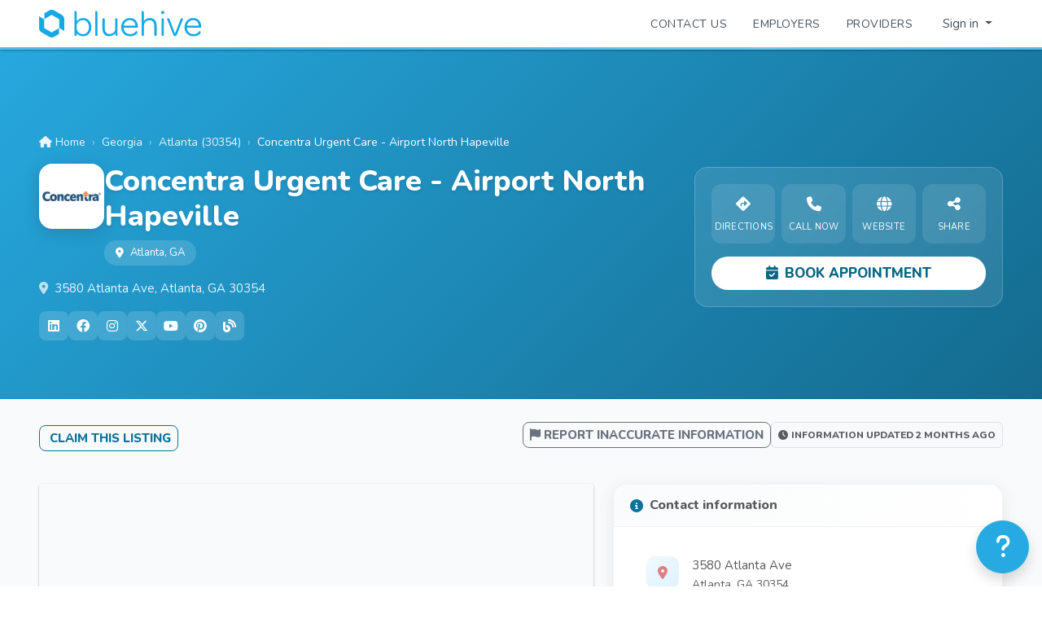

--- FILE ---
content_type: text/html; charset=utf-8
request_url: https://www.bluehive.com/provider/concentra-urgent-care-airport-north-hapeville
body_size: 22842
content:
<!DOCTYPE html><html lang="en"><head><!-- LOAD BALANCED BY bh-phxdc-web2 (127.0.0.1:3003) - 0 -->
  <link rel="stylesheet" type="text/css" class="__meteor-css__" href="/e7a59d0157c0e299786f452c340573a3ce8b6eea.css?meteor_css_resource=true">
<!-- Required meta tags -->
  <meta charset="utf-8">
  <meta name="viewport" content="viewport-fit=cover, width=device-width, height=device-height, initial-scale=1, minimum-scale=1">
  <title>BlueHive :: Concentra Urgent Care - Airport North Hapeville</title>
  <link id="rxfavico" rel="icon" href="/images/logos/bluehive-icon-blue.png" type="image/png">
  <meta name="apple-itunes-app" content="app-id=1415241025">

  <!-- Structured Data - Organization -->
  <script type="application/ld+json">
  {
    "@context": "https://schema.org",
    "@type": "Organization",
    "name": "BlueHive",
    "url": "https://www.bluehive.com",
    "logo": "https://www.bluehive.com/images/mobile/icon.png",
    "description": "BlueHive is the marketplace for connecting employers with occupational health providers to seamlessly coordinate and enable employees to get the medical services they need.",
    "sameAs": [
      "https://www.linkedin.com/company/bluehivehealth/",
      "https://x.com/bluehivehealth"
    ],
    "contactPoint": {
      "@type": "ContactPoint",
      "contactType": "customer service",
      "url": "https://bluehive.atlassian.net/servicedesk/customer/portals"
    }
  }
  </script>
<base href="https://www.bluehive.com/" target="_blank"><base href="https://www.bluehive.com/" target="_blank"><noscript><p><img src="https://analytics.med-web.com/matomo.php?idsite=15&amp;rec=1" style="border:0" alt=""></p></noscript><script type="application/ld+json">
    {"@context":"https://schema.org/","@type":"MedicalClinic","name":"Concentra Urgent Care - Airport North Hapeville","address":{"@type":"PostalAddress","streetAddress":"3580 Atlanta Ave","addressLocality":"Atlanta","addressRegion":"GA","postalCode":"30354","addressCountry":"US"},"url":"https://www.bluehive.com/provider/concentra-urgent-care-airport-north-hapeville","geo":{"@type":"GeoCoordinates","latitude":33.656263,"longitude":-84.411648},"telephone":"4047683351","image":["https://www.bluehive.com/cdn/storage/images/bluehive-1b0a93148eb5c4ab6e59deef20b31956.undefined"],"amenityFeature":"Urgent Care Clinic"}
    </script><script type="application/ld+json">
    {"@context":"https://schema.org","@type":"FAQPage","mainEntity":[{"@type":"Question","name":"Where is Concentra Urgent Care - Airport North Hapeville located?","acceptedAnswer":{"@type":"Answer","text":"Concentra Urgent Care - Airport North Hapeville is located at 3580 Atlanta Ave, Atlanta, GA 30354. You can get directions by visiting their listing on BlueHive."}},{"@type":"Question","name":"What is the phone number for Concentra Urgent Care - Airport North Hapeville?","acceptedAnswer":{"@type":"Answer","text":"You can reach Concentra Urgent Care - Airport North Hapeville by phone at (404) 768-3351."}},{"@type":"Question","name":"What services does Concentra Urgent Care - Airport North Hapeville offer?","acceptedAnswer":{"@type":"Answer","text":"Concentra Urgent Care - Airport North Hapeville offers 16 services including: Biometric Screening, 10-Panel Drug Screen, Regulated DOT Drug Screen, Hazardous Waste Worker - OSHA Test Panel, Law Enforcement Medical Evaluation, Preventive Health Exam, DOT Physical, Influenza Vaccine, Pre-placement/Post Offer Evaluation, Travel Health Consultation (Post-trip) ... and 6 more."}},{"@type":"Question","name":"Does Concentra Urgent Care - Airport North Hapeville have a website?","acceptedAnswer":{"@type":"Answer","text":"Yes, Concentra Urgent Care - Airport North Hapeville has a website. You can visit their website at https://www.concentra.com/urgent-care-centers/georgia/atlanta/airport-north-hapeville-urgent-care/ for more information."}},{"@type":"Question","name":"What type of facility is Concentra Urgent Care - Airport North Hapeville?","acceptedAnswer":{"@type":"Answer","text":"Concentra Urgent Care - Airport North Hapeville is a Urgent Care Clinic facility providing healthcare services."}},{"@type":"Question","name":"How do I book an appointment at Concentra Urgent Care - Airport North Hapeville?","acceptedAnswer":{"@type":"Answer","text":"You can book an appointment at Concentra Urgent Care - Airport North Hapeville directly on BlueHive by clicking the 'Book Appointment' button on their listing page, or by calling (404) 768-3351."}}]}
    </script>
<style>:root{--swal2-outline: 0 0 0 3px rgba(100, 150, 200, 0.5);--swal2-container-padding: 0.625em;--swal2-backdrop: rgba(0, 0, 0, 0.4);--swal2-backdrop-transition: background-color 0.1s;--swal2-width: 32em;--swal2-padding: 0 0 1.25em;--swal2-border: none;--swal2-border-radius: 0.3125rem;--swal2-background: white;--swal2-color: #545454;--swal2-show-animation: swal2-show 0.3s;--swal2-hide-animation: swal2-hide 0.15s forwards;--swal2-icon-zoom: 1;--swal2-icon-animations: true;--swal2-title-padding: 0.8em 1em 0;--swal2-html-container-padding: 1em 1.6em 0.3em;--swal2-input-border: 1px solid #d9d9d9;--swal2-input-border-radius: 0.1875em;--swal2-input-box-shadow: inset 0 1px 1px rgba(0, 0, 0, 0.06), 0 0 0 3px transparent;--swal2-input-background: transparent;--swal2-input-transition: border-color 0.2s, box-shadow 0.2s;--swal2-input-hover-box-shadow: inset 0 1px 1px rgba(0, 0, 0, 0.06), 0 0 0 3px transparent;--swal2-input-focus-border: 1px solid #b4dbed;--swal2-input-focus-box-shadow: inset 0 1px 1px rgba(0, 0, 0, 0.06), 0 0 0 3px $swal2-outline-color;--swal2-progress-step-background: #add8e6;--swal2-validation-message-background: #f0f0f0;--swal2-validation-message-color: #666;--swal2-footer-border-color: #eee;--swal2-footer-background: transparent;--swal2-footer-color: inherit;--swal2-timer-progress-bar-background: rgba(0, 0, 0, 0.3);--swal2-close-button-position: initial;--swal2-close-button-inset: auto;--swal2-close-button-font-size: 2.5em;--swal2-close-button-color: #ccc;--swal2-close-button-transition: color 0.2s, box-shadow 0.2s;--swal2-close-button-outline: initial;--swal2-close-button-box-shadow: inset 0 0 0 3px transparent;--swal2-close-button-focus-box-shadow: inset var(--swal2-outline);--swal2-close-button-hover-transform: none;--swal2-actions-justify-content: center;--swal2-actions-width: auto;--swal2-actions-margin: 1.25em auto 0;--swal2-actions-padding: 0;--swal2-actions-border-radius: 0;--swal2-actions-background: transparent;--swal2-action-button-transition: background-color 0.2s, box-shadow 0.2s;--swal2-action-button-hover: black 10%;--swal2-action-button-active: black 10%;--swal2-confirm-button-box-shadow: none;--swal2-confirm-button-border-radius: 0.25em;--swal2-confirm-button-background-color: #7066e0;--swal2-confirm-button-color: #fff;--swal2-deny-button-box-shadow: none;--swal2-deny-button-border-radius: 0.25em;--swal2-deny-button-background-color: #dc3741;--swal2-deny-button-color: #fff;--swal2-cancel-button-box-shadow: none;--swal2-cancel-button-border-radius: 0.25em;--swal2-cancel-button-background-color: #6e7881;--swal2-cancel-button-color: #fff;--swal2-toast-show-animation: swal2-toast-show 0.5s;--swal2-toast-hide-animation: swal2-toast-hide 0.1s forwards;--swal2-toast-border: none;--swal2-toast-box-shadow: 0 0 1px hsl(0deg 0% 0% / 0.075), 0 1px 2px hsl(0deg 0% 0% / 0.075), 1px 2px 4px hsl(0deg 0% 0% / 0.075), 1px 3px 8px hsl(0deg 0% 0% / 0.075), 2px 4px 16px hsl(0deg 0% 0% / 0.075)}[data-swal2-theme=dark]{--swal2-dark-theme-black: #19191a;--swal2-dark-theme-white: #e1e1e1;--swal2-background: var(--swal2-dark-theme-black);--swal2-color: var(--swal2-dark-theme-white);--swal2-footer-border-color: #555;--swal2-input-background: color-mix(in srgb, var(--swal2-dark-theme-black), var(--swal2-dark-theme-white) 10%);--swal2-validation-message-background: color-mix( in srgb, var(--swal2-dark-theme-black), var(--swal2-dark-theme-white) 10% );--swal2-validation-message-color: var(--swal2-dark-theme-white);--swal2-timer-progress-bar-background: rgba(255, 255, 255, 0.7)}@media(prefers-color-scheme: dark){[data-swal2-theme=auto]{--swal2-dark-theme-black: #19191a;--swal2-dark-theme-white: #e1e1e1;--swal2-background: var(--swal2-dark-theme-black);--swal2-color: var(--swal2-dark-theme-white);--swal2-footer-border-color: #555;--swal2-input-background: color-mix(in srgb, var(--swal2-dark-theme-black), var(--swal2-dark-theme-white) 10%);--swal2-validation-message-background: color-mix( in srgb, var(--swal2-dark-theme-black), var(--swal2-dark-theme-white) 10% );--swal2-validation-message-color: var(--swal2-dark-theme-white);--swal2-timer-progress-bar-background: rgba(255, 255, 255, 0.7)}}body.swal2-shown:not(.swal2-no-backdrop,.swal2-toast-shown){overflow:hidden}body.swal2-height-auto{height:auto !important}body.swal2-no-backdrop .swal2-container{background-color:rgba(0,0,0,0) !important;pointer-events:none}body.swal2-no-backdrop .swal2-container .swal2-popup{pointer-events:all}body.swal2-no-backdrop .swal2-container .swal2-modal{box-shadow:0 0 10px var(--swal2-backdrop)}body.swal2-toast-shown .swal2-container{box-sizing:border-box;width:360px;max-width:100%;background-color:rgba(0,0,0,0);pointer-events:none}body.swal2-toast-shown .swal2-container.swal2-top{inset:0 auto auto 50%;transform:translateX(-50%)}body.swal2-toast-shown .swal2-container.swal2-top-end,body.swal2-toast-shown .swal2-container.swal2-top-right{inset:0 0 auto auto}body.swal2-toast-shown .swal2-container.swal2-top-start,body.swal2-toast-shown .swal2-container.swal2-top-left{inset:0 auto auto 0}body.swal2-toast-shown .swal2-container.swal2-center-start,body.swal2-toast-shown .swal2-container.swal2-center-left{inset:50% auto auto 0;transform:translateY(-50%)}body.swal2-toast-shown .swal2-container.swal2-center{inset:50% auto auto 50%;transform:translate(-50%, -50%)}body.swal2-toast-shown .swal2-container.swal2-center-end,body.swal2-toast-shown .swal2-container.swal2-center-right{inset:50% 0 auto auto;transform:translateY(-50%)}body.swal2-toast-shown .swal2-container.swal2-bottom-start,body.swal2-toast-shown .swal2-container.swal2-bottom-left{inset:auto auto 0 0}body.swal2-toast-shown .swal2-container.swal2-bottom{inset:auto auto 0 50%;transform:translateX(-50%)}body.swal2-toast-shown .swal2-container.swal2-bottom-end,body.swal2-toast-shown .swal2-container.swal2-bottom-right{inset:auto 0 0 auto}@media print{body.swal2-shown:not(.swal2-no-backdrop,.swal2-toast-shown){overflow-y:scroll !important}body.swal2-shown:not(.swal2-no-backdrop,.swal2-toast-shown)>[aria-hidden=true]{display:none}body.swal2-shown:not(.swal2-no-backdrop,.swal2-toast-shown) .swal2-container{position:static !important}}div:where(.swal2-container){display:grid;position:fixed;z-index:1060;inset:0;box-sizing:border-box;grid-template-areas:"top-start     top            top-end" "center-start  center         center-end" "bottom-start  bottom-center  bottom-end";grid-template-rows:minmax(min-content, auto) minmax(min-content, auto) minmax(min-content, auto);height:100%;padding:var(--swal2-container-padding);overflow-x:hidden;transition:var(--swal2-backdrop-transition);-webkit-overflow-scrolling:touch}div:where(.swal2-container).swal2-backdrop-show,div:where(.swal2-container).swal2-noanimation{background:var(--swal2-backdrop)}div:where(.swal2-container).swal2-backdrop-hide{background:rgba(0,0,0,0) !important}div:where(.swal2-container).swal2-top-start,div:where(.swal2-container).swal2-center-start,div:where(.swal2-container).swal2-bottom-start{grid-template-columns:minmax(0, 1fr) auto auto}div:where(.swal2-container).swal2-top,div:where(.swal2-container).swal2-center,div:where(.swal2-container).swal2-bottom{grid-template-columns:auto minmax(0, 1fr) auto}div:where(.swal2-container).swal2-top-end,div:where(.swal2-container).swal2-center-end,div:where(.swal2-container).swal2-bottom-end{grid-template-columns:auto auto minmax(0, 1fr)}div:where(.swal2-container).swal2-top-start>.swal2-popup{align-self:start}div:where(.swal2-container).swal2-top>.swal2-popup{grid-column:2;place-self:start center}div:where(.swal2-container).swal2-top-end>.swal2-popup,div:where(.swal2-container).swal2-top-right>.swal2-popup{grid-column:3;place-self:start end}div:where(.swal2-container).swal2-center-start>.swal2-popup,div:where(.swal2-container).swal2-center-left>.swal2-popup{grid-row:2;align-self:center}div:where(.swal2-container).swal2-center>.swal2-popup{grid-column:2;grid-row:2;place-self:center center}div:where(.swal2-container).swal2-center-end>.swal2-popup,div:where(.swal2-container).swal2-center-right>.swal2-popup{grid-column:3;grid-row:2;place-self:center end}div:where(.swal2-container).swal2-bottom-start>.swal2-popup,div:where(.swal2-container).swal2-bottom-left>.swal2-popup{grid-column:1;grid-row:3;align-self:end}div:where(.swal2-container).swal2-bottom>.swal2-popup{grid-column:2;grid-row:3;place-self:end center}div:where(.swal2-container).swal2-bottom-end>.swal2-popup,div:where(.swal2-container).swal2-bottom-right>.swal2-popup{grid-column:3;grid-row:3;place-self:end end}div:where(.swal2-container).swal2-grow-row>.swal2-popup,div:where(.swal2-container).swal2-grow-fullscreen>.swal2-popup{grid-column:1/4;width:100%}div:where(.swal2-container).swal2-grow-column>.swal2-popup,div:where(.swal2-container).swal2-grow-fullscreen>.swal2-popup{grid-row:1/4;align-self:stretch}div:where(.swal2-container).swal2-no-transition{transition:none !important}div:where(.swal2-container)[popover]{width:auto;border:0}div:where(.swal2-container) div:where(.swal2-popup){display:none;position:relative;box-sizing:border-box;grid-template-columns:minmax(0, 100%);width:var(--swal2-width);max-width:100%;padding:var(--swal2-padding);border:var(--swal2-border);border-radius:var(--swal2-border-radius);background:var(--swal2-background);color:var(--swal2-color);font-family:inherit;font-size:1rem;container-name:swal2-popup}div:where(.swal2-container) div:where(.swal2-popup):focus{outline:none}div:where(.swal2-container) div:where(.swal2-popup).swal2-loading{overflow-y:hidden}div:where(.swal2-container) div:where(.swal2-popup).swal2-draggable{cursor:grab}div:where(.swal2-container) div:where(.swal2-popup).swal2-draggable div:where(.swal2-icon){cursor:grab}div:where(.swal2-container) div:where(.swal2-popup).swal2-dragging{cursor:grabbing}div:where(.swal2-container) div:where(.swal2-popup).swal2-dragging div:where(.swal2-icon){cursor:grabbing}div:where(.swal2-container) h2:where(.swal2-title){position:relative;max-width:100%;margin:0;padding:var(--swal2-title-padding);color:inherit;font-size:1.875em;font-weight:600;text-align:center;text-transform:none;overflow-wrap:break-word;cursor:initial}div:where(.swal2-container) div:where(.swal2-actions){display:flex;z-index:1;box-sizing:border-box;flex-wrap:wrap;align-items:center;justify-content:var(--swal2-actions-justify-content);width:var(--swal2-actions-width);margin:var(--swal2-actions-margin);padding:var(--swal2-actions-padding);border-radius:var(--swal2-actions-border-radius);background:var(--swal2-actions-background)}div:where(.swal2-container) div:where(.swal2-loader){display:none;align-items:center;justify-content:center;width:2.2em;height:2.2em;margin:0 1.875em;animation:swal2-rotate-loading 1.5s linear 0s infinite normal;border-width:.25em;border-style:solid;border-radius:100%;border-color:#2778c4 rgba(0,0,0,0) #2778c4 rgba(0,0,0,0)}div:where(.swal2-container) button:where(.swal2-styled){margin:.3125em;padding:.625em 1.1em;transition:var(--swal2-action-button-transition);border:none;box-shadow:0 0 0 3px rgba(0,0,0,0);font-weight:500}div:where(.swal2-container) button:where(.swal2-styled):not([disabled]){cursor:pointer}div:where(.swal2-container) button:where(.swal2-styled):where(.swal2-confirm){border-radius:var(--swal2-confirm-button-border-radius);background:initial;background-color:var(--swal2-confirm-button-background-color);box-shadow:var(--swal2-confirm-button-box-shadow);color:var(--swal2-confirm-button-color);font-size:1em}div:where(.swal2-container) button:where(.swal2-styled):where(.swal2-confirm):hover{background-color:color-mix(in srgb, var(--swal2-confirm-button-background-color), var(--swal2-action-button-hover))}div:where(.swal2-container) button:where(.swal2-styled):where(.swal2-confirm):active{background-color:color-mix(in srgb, var(--swal2-confirm-button-background-color), var(--swal2-action-button-active))}div:where(.swal2-container) button:where(.swal2-styled):where(.swal2-deny){border-radius:var(--swal2-deny-button-border-radius);background:initial;background-color:var(--swal2-deny-button-background-color);box-shadow:var(--swal2-deny-button-box-shadow);color:var(--swal2-deny-button-color);font-size:1em}div:where(.swal2-container) button:where(.swal2-styled):where(.swal2-deny):hover{background-color:color-mix(in srgb, var(--swal2-deny-button-background-color), var(--swal2-action-button-hover))}div:where(.swal2-container) button:where(.swal2-styled):where(.swal2-deny):active{background-color:color-mix(in srgb, var(--swal2-deny-button-background-color), var(--swal2-action-button-active))}div:where(.swal2-container) button:where(.swal2-styled):where(.swal2-cancel){border-radius:var(--swal2-cancel-button-border-radius);background:initial;background-color:var(--swal2-cancel-button-background-color);box-shadow:var(--swal2-cancel-button-box-shadow);color:var(--swal2-cancel-button-color);font-size:1em}div:where(.swal2-container) button:where(.swal2-styled):where(.swal2-cancel):hover{background-color:color-mix(in srgb, var(--swal2-cancel-button-background-color), var(--swal2-action-button-hover))}div:where(.swal2-container) button:where(.swal2-styled):where(.swal2-cancel):active{background-color:color-mix(in srgb, var(--swal2-cancel-button-background-color), var(--swal2-action-button-active))}div:where(.swal2-container) button:where(.swal2-styled):focus-visible{outline:none;box-shadow:var(--swal2-action-button-focus-box-shadow)}div:where(.swal2-container) button:where(.swal2-styled)[disabled]:not(.swal2-loading){opacity:.4}div:where(.swal2-container) button:where(.swal2-styled)::-moz-focus-inner{border:0}div:where(.swal2-container) div:where(.swal2-footer){margin:1em 0 0;padding:1em 1em 0;border-top:1px solid var(--swal2-footer-border-color);background:var(--swal2-footer-background);color:var(--swal2-footer-color);font-size:1em;text-align:center;cursor:initial}div:where(.swal2-container) .swal2-timer-progress-bar-container{position:absolute;right:0;bottom:0;left:0;grid-column:auto !important;overflow:hidden;border-bottom-right-radius:var(--swal2-border-radius);border-bottom-left-radius:var(--swal2-border-radius)}div:where(.swal2-container) div:where(.swal2-timer-progress-bar){width:100%;height:.25em;background:var(--swal2-timer-progress-bar-background)}div:where(.swal2-container) img:where(.swal2-image){max-width:100%;margin:2em auto 1em;cursor:initial}div:where(.swal2-container) button:where(.swal2-close){position:var(--swal2-close-button-position);inset:var(--swal2-close-button-inset);z-index:2;align-items:center;justify-content:center;width:1.2em;height:1.2em;margin-top:0;margin-right:0;margin-bottom:-1.2em;padding:0;overflow:hidden;transition:var(--swal2-close-button-transition);border:none;border-radius:var(--swal2-border-radius);outline:var(--swal2-close-button-outline);background:rgba(0,0,0,0);color:var(--swal2-close-button-color);font-family:monospace;font-size:var(--swal2-close-button-font-size);cursor:pointer;justify-self:end}div:where(.swal2-container) button:where(.swal2-close):hover{transform:var(--swal2-close-button-hover-transform);background:rgba(0,0,0,0);color:#f27474}div:where(.swal2-container) button:where(.swal2-close):focus-visible{outline:none;box-shadow:var(--swal2-close-button-focus-box-shadow)}div:where(.swal2-container) button:where(.swal2-close)::-moz-focus-inner{border:0}div:where(.swal2-container) div:where(.swal2-html-container){z-index:1;justify-content:center;margin:0;padding:var(--swal2-html-container-padding);overflow:auto;color:inherit;font-size:1.125em;font-weight:normal;line-height:normal;text-align:center;overflow-wrap:break-word;word-break:break-word;cursor:initial}div:where(.swal2-container) input:where(.swal2-input),div:where(.swal2-container) input:where(.swal2-file),div:where(.swal2-container) textarea:where(.swal2-textarea),div:where(.swal2-container) select:where(.swal2-select),div:where(.swal2-container) div:where(.swal2-radio),div:where(.swal2-container) label:where(.swal2-checkbox){margin:1em 2em 3px}div:where(.swal2-container) input:where(.swal2-input),div:where(.swal2-container) input:where(.swal2-file),div:where(.swal2-container) textarea:where(.swal2-textarea){box-sizing:border-box;width:auto;transition:var(--swal2-input-transition);border:var(--swal2-input-border);border-radius:var(--swal2-input-border-radius);background:var(--swal2-input-background);box-shadow:var(--swal2-input-box-shadow);color:inherit;font-size:1.125em}div:where(.swal2-container) input:where(.swal2-input).swal2-inputerror,div:where(.swal2-container) input:where(.swal2-file).swal2-inputerror,div:where(.swal2-container) textarea:where(.swal2-textarea).swal2-inputerror{border-color:#f27474 !important;box-shadow:0 0 2px #f27474 !important}div:where(.swal2-container) input:where(.swal2-input):hover,div:where(.swal2-container) input:where(.swal2-file):hover,div:where(.swal2-container) textarea:where(.swal2-textarea):hover{box-shadow:var(--swal2-input-hover-box-shadow)}div:where(.swal2-container) input:where(.swal2-input):focus,div:where(.swal2-container) input:where(.swal2-file):focus,div:where(.swal2-container) textarea:where(.swal2-textarea):focus{border:var(--swal2-input-focus-border);outline:none;box-shadow:var(--swal2-input-focus-box-shadow)}div:where(.swal2-container) input:where(.swal2-input)::placeholder,div:where(.swal2-container) input:where(.swal2-file)::placeholder,div:where(.swal2-container) textarea:where(.swal2-textarea)::placeholder{color:#ccc}div:where(.swal2-container) .swal2-range{margin:1em 2em 3px;background:var(--swal2-background)}div:where(.swal2-container) .swal2-range input{width:80%}div:where(.swal2-container) .swal2-range output{width:20%;color:inherit;font-weight:600;text-align:center}div:where(.swal2-container) .swal2-range input,div:where(.swal2-container) .swal2-range output{height:2.625em;padding:0;font-size:1.125em;line-height:2.625em}div:where(.swal2-container) .swal2-input{height:2.625em;padding:0 .75em}div:where(.swal2-container) .swal2-file{width:75%;margin-right:auto;margin-left:auto;background:var(--swal2-input-background);font-size:1.125em}div:where(.swal2-container) .swal2-textarea{height:6.75em;padding:.75em}div:where(.swal2-container) .swal2-select{min-width:50%;max-width:100%;padding:.375em .625em;background:var(--swal2-input-background);color:inherit;font-size:1.125em}div:where(.swal2-container) .swal2-radio,div:where(.swal2-container) .swal2-checkbox{align-items:center;justify-content:center;background:var(--swal2-background);color:inherit}div:where(.swal2-container) .swal2-radio label,div:where(.swal2-container) .swal2-checkbox label{margin:0 .6em;font-size:1.125em}div:where(.swal2-container) .swal2-radio input,div:where(.swal2-container) .swal2-checkbox input{flex-shrink:0;margin:0 .4em}div:where(.swal2-container) label:where(.swal2-input-label){display:flex;justify-content:center;margin:1em auto 0}div:where(.swal2-container) div:where(.swal2-validation-message){align-items:center;justify-content:center;margin:1em 0 0;padding:.625em;overflow:hidden;background:var(--swal2-validation-message-background);color:var(--swal2-validation-message-color);font-size:1em;font-weight:300}div:where(.swal2-container) div:where(.swal2-validation-message)::before{content:"!";display:inline-block;width:1.5em;min-width:1.5em;height:1.5em;margin:0 .625em;border-radius:50%;background-color:#f27474;color:#fff;font-weight:600;line-height:1.5em;text-align:center}div:where(.swal2-container) .swal2-progress-steps{flex-wrap:wrap;align-items:center;max-width:100%;margin:1.25em auto;padding:0;background:rgba(0,0,0,0);font-weight:600}div:where(.swal2-container) .swal2-progress-steps li{display:inline-block;position:relative}div:where(.swal2-container) .swal2-progress-steps .swal2-progress-step{z-index:20;flex-shrink:0;width:2em;height:2em;border-radius:2em;background:#2778c4;color:#fff;line-height:2em;text-align:center}div:where(.swal2-container) .swal2-progress-steps .swal2-progress-step.swal2-active-progress-step{background:#2778c4}div:where(.swal2-container) .swal2-progress-steps .swal2-progress-step.swal2-active-progress-step~.swal2-progress-step{background:var(--swal2-progress-step-background);color:#fff}div:where(.swal2-container) .swal2-progress-steps .swal2-progress-step.swal2-active-progress-step~.swal2-progress-step-line{background:var(--swal2-progress-step-background)}div:where(.swal2-container) .swal2-progress-steps .swal2-progress-step-line{z-index:10;flex-shrink:0;width:2.5em;height:.4em;margin:0 -1px;background:#2778c4}div:where(.swal2-icon){position:relative;box-sizing:content-box;justify-content:center;width:5em;height:5em;margin:2.5em auto .6em;zoom:var(--swal2-icon-zoom);border:.25em solid rgba(0,0,0,0);border-radius:50%;border-color:#000;font-family:inherit;line-height:5em;cursor:default;user-select:none}div:where(.swal2-icon) .swal2-icon-content{display:flex;align-items:center;font-size:3.75em}div:where(.swal2-icon).swal2-error{border-color:#f27474;color:#f27474}div:where(.swal2-icon).swal2-error .swal2-x-mark{position:relative;flex-grow:1}div:where(.swal2-icon).swal2-error [class^=swal2-x-mark-line]{display:block;position:absolute;top:2.3125em;width:2.9375em;height:.3125em;border-radius:.125em;background-color:#f27474}div:where(.swal2-icon).swal2-error [class^=swal2-x-mark-line][class$=left]{left:1.0625em;transform:rotate(45deg)}div:where(.swal2-icon).swal2-error [class^=swal2-x-mark-line][class$=right]{right:1em;transform:rotate(-45deg)}@container swal2-popup style(--swal2-icon-animations:true){div:where(.swal2-icon).swal2-error.swal2-icon-show{animation:swal2-animate-error-icon .5s}div:where(.swal2-icon).swal2-error.swal2-icon-show .swal2-x-mark{animation:swal2-animate-error-x-mark .5s}}div:where(.swal2-icon).swal2-warning{border-color:#f8bb86;color:#f8bb86}@container swal2-popup style(--swal2-icon-animations:true){div:where(.swal2-icon).swal2-warning.swal2-icon-show{animation:swal2-animate-error-icon .5s}div:where(.swal2-icon).swal2-warning.swal2-icon-show .swal2-icon-content{animation:swal2-animate-i-mark .5s}}div:where(.swal2-icon).swal2-info{border-color:#3fc3ee;color:#3fc3ee}@container swal2-popup style(--swal2-icon-animations:true){div:where(.swal2-icon).swal2-info.swal2-icon-show{animation:swal2-animate-error-icon .5s}div:where(.swal2-icon).swal2-info.swal2-icon-show .swal2-icon-content{animation:swal2-animate-i-mark .8s}}div:where(.swal2-icon).swal2-question{border-color:#87adbd;color:#87adbd}@container swal2-popup style(--swal2-icon-animations:true){div:where(.swal2-icon).swal2-question.swal2-icon-show{animation:swal2-animate-error-icon .5s}div:where(.swal2-icon).swal2-question.swal2-icon-show .swal2-icon-content{animation:swal2-animate-question-mark .8s}}div:where(.swal2-icon).swal2-success{border-color:#a5dc86;color:#a5dc86}div:where(.swal2-icon).swal2-success [class^=swal2-success-circular-line]{position:absolute;width:3.75em;height:7.5em;border-radius:50%}div:where(.swal2-icon).swal2-success [class^=swal2-success-circular-line][class$=left]{top:-0.4375em;left:-2.0635em;transform:rotate(-45deg);transform-origin:3.75em 3.75em;border-radius:7.5em 0 0 7.5em}div:where(.swal2-icon).swal2-success [class^=swal2-success-circular-line][class$=right]{top:-0.6875em;left:1.875em;transform:rotate(-45deg);transform-origin:0 3.75em;border-radius:0 7.5em 7.5em 0}div:where(.swal2-icon).swal2-success .swal2-success-ring{position:absolute;z-index:2;top:-0.25em;left:-0.25em;box-sizing:content-box;width:100%;height:100%;border:.25em solid rgba(165,220,134,.3);border-radius:50%}div:where(.swal2-icon).swal2-success .swal2-success-fix{position:absolute;z-index:1;top:.5em;left:1.625em;width:.4375em;height:5.625em;transform:rotate(-45deg)}div:where(.swal2-icon).swal2-success [class^=swal2-success-line]{display:block;position:absolute;z-index:2;height:.3125em;border-radius:.125em;background-color:#a5dc86}div:where(.swal2-icon).swal2-success [class^=swal2-success-line][class$=tip]{top:2.875em;left:.8125em;width:1.5625em;transform:rotate(45deg)}div:where(.swal2-icon).swal2-success [class^=swal2-success-line][class$=long]{top:2.375em;right:.5em;width:2.9375em;transform:rotate(-45deg)}@container swal2-popup style(--swal2-icon-animations:true){div:where(.swal2-icon).swal2-success.swal2-icon-show .swal2-success-line-tip{animation:swal2-animate-success-line-tip .75s}div:where(.swal2-icon).swal2-success.swal2-icon-show .swal2-success-line-long{animation:swal2-animate-success-line-long .75s}div:where(.swal2-icon).swal2-success.swal2-icon-show .swal2-success-circular-line-right{animation:swal2-rotate-success-circular-line 4.25s ease-in}}[class^=swal2]{-webkit-tap-highlight-color:rgba(0,0,0,0)}.swal2-show{animation:var(--swal2-show-animation)}.swal2-hide{animation:var(--swal2-hide-animation)}.swal2-noanimation{transition:none}.swal2-scrollbar-measure{position:absolute;top:-9999px;width:50px;height:50px;overflow:scroll}.swal2-rtl .swal2-close{margin-right:initial;margin-left:0}.swal2-rtl .swal2-timer-progress-bar{right:0;left:auto}.swal2-toast{box-sizing:border-box;grid-column:1/4 !important;grid-row:1/4 !important;grid-template-columns:min-content auto min-content;padding:1em;overflow-y:hidden;border:var(--swal2-toast-border);background:var(--swal2-background);box-shadow:var(--swal2-toast-box-shadow);pointer-events:all}.swal2-toast>*{grid-column:2}.swal2-toast h2:where(.swal2-title){margin:.5em 1em;padding:0;font-size:1em;text-align:initial}.swal2-toast .swal2-loading{justify-content:center}.swal2-toast input:where(.swal2-input){height:2em;margin:.5em;font-size:1em}.swal2-toast .swal2-validation-message{font-size:1em}.swal2-toast div:where(.swal2-footer){margin:.5em 0 0;padding:.5em 0 0;font-size:.8em}.swal2-toast button:where(.swal2-close){grid-column:3/3;grid-row:1/99;align-self:center;width:.8em;height:.8em;margin:0;font-size:2em}.swal2-toast div:where(.swal2-html-container){margin:.5em 1em;padding:0;overflow:initial;font-size:1em;text-align:initial}.swal2-toast div:where(.swal2-html-container):empty{padding:0}.swal2-toast .swal2-loader{grid-column:1;grid-row:1/99;align-self:center;width:2em;height:2em;margin:.25em}.swal2-toast .swal2-icon{grid-column:1;grid-row:1/99;align-self:center;width:2em;min-width:2em;height:2em;margin:0 .5em 0 0}.swal2-toast .swal2-icon .swal2-icon-content{display:flex;align-items:center;font-size:1.8em;font-weight:bold}.swal2-toast .swal2-icon.swal2-success .swal2-success-ring{width:2em;height:2em}.swal2-toast .swal2-icon.swal2-error [class^=swal2-x-mark-line]{top:.875em;width:1.375em}.swal2-toast .swal2-icon.swal2-error [class^=swal2-x-mark-line][class$=left]{left:.3125em}.swal2-toast .swal2-icon.swal2-error [class^=swal2-x-mark-line][class$=right]{right:.3125em}.swal2-toast div:where(.swal2-actions){justify-content:flex-start;height:auto;margin:0;margin-top:.5em;padding:0 .5em}.swal2-toast button:where(.swal2-styled){margin:.25em .5em;padding:.4em .6em;font-size:1em}.swal2-toast .swal2-success{border-color:#a5dc86}.swal2-toast .swal2-success [class^=swal2-success-circular-line]{position:absolute;width:1.6em;height:3em;border-radius:50%}.swal2-toast .swal2-success [class^=swal2-success-circular-line][class$=left]{top:-0.8em;left:-0.5em;transform:rotate(-45deg);transform-origin:2em 2em;border-radius:4em 0 0 4em}.swal2-toast .swal2-success [class^=swal2-success-circular-line][class$=right]{top:-0.25em;left:.9375em;transform-origin:0 1.5em;border-radius:0 4em 4em 0}.swal2-toast .swal2-success .swal2-success-ring{width:2em;height:2em}.swal2-toast .swal2-success .swal2-success-fix{top:0;left:.4375em;width:.4375em;height:2.6875em}.swal2-toast .swal2-success [class^=swal2-success-line]{height:.3125em}.swal2-toast .swal2-success [class^=swal2-success-line][class$=tip]{top:1.125em;left:.1875em;width:.75em}.swal2-toast .swal2-success [class^=swal2-success-line][class$=long]{top:.9375em;right:.1875em;width:1.375em}@container swal2-popup style(--swal2-icon-animations:true){.swal2-toast .swal2-success.swal2-icon-show .swal2-success-line-tip{animation:swal2-toast-animate-success-line-tip .75s}.swal2-toast .swal2-success.swal2-icon-show .swal2-success-line-long{animation:swal2-toast-animate-success-line-long .75s}}.swal2-toast.swal2-show{animation:var(--swal2-toast-show-animation)}.swal2-toast.swal2-hide{animation:var(--swal2-toast-hide-animation)}@keyframes swal2-show{0%{transform:scale(0.7)}45%{transform:scale(1.05)}80%{transform:scale(0.95)}100%{transform:scale(1)}}@keyframes swal2-hide{0%{transform:scale(1);opacity:1}100%{transform:scale(0.5);opacity:0}}@keyframes swal2-animate-success-line-tip{0%{top:1.1875em;left:.0625em;width:0}54%{top:1.0625em;left:.125em;width:0}70%{top:2.1875em;left:-0.375em;width:3.125em}84%{top:3em;left:1.3125em;width:1.0625em}100%{top:2.8125em;left:.8125em;width:1.5625em}}@keyframes swal2-animate-success-line-long{0%{top:3.375em;right:2.875em;width:0}65%{top:3.375em;right:2.875em;width:0}84%{top:2.1875em;right:0;width:3.4375em}100%{top:2.375em;right:.5em;width:2.9375em}}@keyframes swal2-rotate-success-circular-line{0%{transform:rotate(-45deg)}5%{transform:rotate(-45deg)}12%{transform:rotate(-405deg)}100%{transform:rotate(-405deg)}}@keyframes swal2-animate-error-x-mark{0%{margin-top:1.625em;transform:scale(0.4);opacity:0}50%{margin-top:1.625em;transform:scale(0.4);opacity:0}80%{margin-top:-0.375em;transform:scale(1.15)}100%{margin-top:0;transform:scale(1);opacity:1}}@keyframes swal2-animate-error-icon{0%{transform:rotateX(100deg);opacity:0}100%{transform:rotateX(0deg);opacity:1}}@keyframes swal2-rotate-loading{0%{transform:rotate(0deg)}100%{transform:rotate(360deg)}}@keyframes swal2-animate-question-mark{0%{transform:rotateY(-360deg)}100%{transform:rotateY(0)}}@keyframes swal2-animate-i-mark{0%{transform:rotateZ(45deg);opacity:0}25%{transform:rotateZ(-25deg);opacity:.4}50%{transform:rotateZ(15deg);opacity:.8}75%{transform:rotateZ(-5deg);opacity:1}100%{transform:rotateX(0);opacity:1}}@keyframes swal2-toast-show{0%{transform:translateY(-0.625em) rotateZ(2deg)}33%{transform:translateY(0) rotateZ(-2deg)}66%{transform:translateY(0.3125em) rotateZ(2deg)}100%{transform:translateY(0) rotateZ(0deg)}}@keyframes swal2-toast-hide{100%{transform:rotateZ(1deg);opacity:0}}@keyframes swal2-toast-animate-success-line-tip{0%{top:.5625em;left:.0625em;width:0}54%{top:.125em;left:.125em;width:0}70%{top:.625em;left:-0.25em;width:1.625em}84%{top:1.0625em;left:.75em;width:.5em}100%{top:1.125em;left:.1875em;width:.75em}}@keyframes swal2-toast-animate-success-line-long{0%{top:1.625em;right:1.375em;width:0}65%{top:1.25em;right:.9375em;width:0}84%{top:.9375em;right:0;width:1.125em}100%{top:.9375em;right:.1875em;width:1.375em}}</style><style type="text/css">.faq-card .accordion-item{border:none;border-bottom:1px solid rgba(0,0,0,.1)}.faq-card .accordion-item:last-child{border-bottom:none}.faq-card .accordion-button{background-color:transparent;color:#2c3e50;font-size:.95rem;font-weight:500;padding:1rem 1.25rem}.faq-card .accordion-button:not(.collapsed){background-color:rgba(var(--bs-primary-rgb),.05);box-shadow:none;color:var(--bs-primary)}.faq-card .accordion-button:focus{border-color:rgba(var(--bs-primary-rgb),.25);box-shadow:none}.faq-card .accordion-button:after{background-size:1rem;height:1rem;width:1rem}.faq-card .accordion-body{color:#555;font-size:.9rem;line-height:1.6;padding:.75rem 1.25rem 1.25rem}.faq-card .accordion-body ul{margin-top:.5rem}.faq-card .accordion-body ul li{padding:.25rem 0}.faq-card .accordion-body a{color:var(--bs-primary);text-decoration:none}.faq-card .accordion-body a:hover{text-decoration:underline}.faq-card .accordion-header{margin-bottom:0}</style><style type="text/css">.provider-relations-dashboard{background:#f8fafc;display:flex;flex-direction:column;min-height:100vh}.dashboard-hero{background:linear-gradient(135deg,#27aae1,#1a75bb);margin-top:-90px;overflow:hidden;padding:120px 1.5rem 3rem;position:relative}.dashboard-hero:before{background:radial-gradient(circle,hsla(0,0%,100%,.1) 0,transparent 70%);height:600px;right:-20%;top:-50%;width:600px}.dashboard-hero:after,.dashboard-hero:before{content:"";pointer-events:none;position:absolute}.dashboard-hero:after{background:radial-gradient(circle,hsla(0,0%,100%,.08) 0,transparent 70%);bottom:-30%;height:400px;left:-10%;width:400px}@media (min-width:768px){.dashboard-hero{padding:130px 2rem 4rem}}@media (min-width:992px){.dashboard-hero{padding:140px 2rem 5rem}}.hero-content{position:relative;z-index:1}.greeting-badge{align-items:center;backdrop-filter:blur(10px);background:hsla(0,0%,100%,.15);border-radius:50px;color:#fff;display:inline-flex;font-size:.875rem;font-weight:500;margin-bottom:1rem;padding:.5rem 1rem}.hero-title{color:#fff;font-size:1.75rem;font-weight:700;line-height:1.2;margin-bottom:.75rem}@media (min-width:768px){.hero-title{font-size:2.25rem}}@media (min-width:992px){.hero-title{font-size:2.75rem}}.hero-subtitle{color:hsla(0,0%,100%,.9);font-size:1rem;margin-bottom:0;max-width:500px}@media (min-width:768px){.hero-subtitle{font-size:1.125rem}}.hero-illustration{position:relative;text-align:right;z-index:1}.hero-illustration .hero-logo{height:auto;opacity:.3;width:180px}@media (min-width:1200px){.hero-illustration .hero-logo{width:220px}}.dashboard-content{flex:1;padding:2rem 1rem}@media (min-width:768px){.dashboard-content{padding:3rem 1.5rem}}.section-header{margin-bottom:2rem}.section-eyebrow{color:#0b7398;font-size:.75rem;font-weight:600;letter-spacing:.1em;margin-bottom:.5rem;text-transform:uppercase}.section-title{color:#1e293b;font-size:1.5rem;font-weight:700;margin-bottom:.5rem}@media (min-width:768px){.section-title{font-size:1.75rem}}.section-subtitle{color:#64748b;font-size:1rem;margin-bottom:0}.action-card{align-items:center;background:#fff;border-radius:16px;box-shadow:0 4px 20px rgba(0,0,0,.08);cursor:pointer;display:flex;overflow:visible;padding:1.5rem;position:relative;transition:all .3s cubic-bezier(.4,0,.2,1)}.action-card,.action-card:hover{color:inherit;text-decoration:none}.action-card:hover{box-shadow:0 8px 30px rgba(0,0,0,.12);transform:translateY(-4px)}.action-card:before{background:#27aae1;content:"";height:100%;left:0;position:absolute;top:0;transform:scaleY(0);transition:transform .3s ease;width:4px}.action-card:hover:before{transform:scaleY(1)}.action-card-icon{align-items:center;border-radius:12px;display:flex;flex-shrink:0;font-size:1.5rem;height:56px;justify-content:center;margin-right:1rem;width:56px}.action-card-icon,.action-card-primary .action-card-icon{background:rgba(39,170,225,.1);color:#0b7398}.action-card-warning .action-card-icon{background:rgba(245,158,11,.1);color:#d97706}.action-card-info .action-card-icon{background:rgba(6,182,212,.1);color:#0891b2}.action-card-content{flex:1;min-width:0}.action-card-title{color:#1e293b;font-size:1rem;font-weight:600;margin-bottom:.25rem}.action-card-description{-webkit-line-clamp:2;line-clamp:2;-webkit-box-orient:vertical;color:#64748b;display:-webkit-box;font-size:.875rem;margin-bottom:0;overflow:hidden}.action-card-arrow{color:#94a3b8;font-size:1rem;margin-left:1rem;transition:all .3s cubic-bezier(.4,0,.2,1)}.action-card:hover .action-card-arrow{color:#27aae1;transform:translateX(4px)}.action-card .notification-badge{background:linear-gradient(135deg,#ef4444,#dc2626);border-radius:50px;box-shadow:0 2px 8px rgba(239,68,68,.4);color:#fff;font-size:.75rem;font-weight:700;height:auto;left:auto;min-width:24px;padding:.25rem .5rem;position:absolute;right:-8px;text-align:center;top:-8px;width:auto;z-index:10}.stats-card{background:#fff;border-radius:16px;box-shadow:0 4px 20px rgba(0,0,0,.08);overflow:hidden}.stats-header{border-bottom:1px solid #e2e8f0;padding:1.25rem 1.5rem}.stats-title{color:#1e293b;font-size:1rem;font-weight:600;margin-bottom:0}.stats-body{padding:1.5rem}.stat-item{padding:1rem .5rem;text-align:center}.stat-value{color:#1e293b;font-size:2rem;font-weight:700;line-height:1;margin-bottom:.5rem}@media (min-width:768px){.stat-value{font-size:2.5rem}}.stat-label{color:#64748b;font-size:.875rem;font-weight:500}.claims-card{background:#fff;border-radius:16px;box-shadow:0 4px 20px rgba(0,0,0,.08);overflow:hidden}.claims-header{background:#fafbfc;border-bottom:1px solid #e2e8f0;padding:1.25rem 1.5rem}.claims-title{color:#1e293b;font-size:1.125rem;font-weight:600;margin-bottom:0}.claims-body{padding:0}.claims-filters .btn-group{flex-wrap:wrap;gap:.25rem}.btn-filter{background:#fff;border:1px solid #e2e8f0;border-radius:8px!important;color:#64748b;font-size:.8125rem;font-weight:500;padding:.5rem .875rem;transition:all .3s cubic-bezier(.4,0,.2,1)}.btn-filter:hover{background:#f1f5f9;border-color:#cbd5e1;color:#475569}.btn-filter.active{background:#27aae1;border-color:#27aae1;color:#fff}.btn-filter.active .badge{background:hsla(0,0%,100%,.25)!important}.btn-filter .badge{font-size:.6875rem;font-weight:600;padding:.2em .5em}.claims-table{margin-bottom:0}.claims-table thead{background:#fafbfc}.claims-table thead th{border-bottom:1px solid #e2e8f0;color:#64748b;font-size:.75rem;font-weight:600;letter-spacing:.05em;padding:1rem 1.25rem;text-transform:uppercase;white-space:nowrap}.claims-table tbody tr{transition:all .3s cubic-bezier(.4,0,.2,1)}.claims-table tbody tr:hover{background:#f8fafc}.claims-table tbody td{border-bottom:1px solid #e2e8f0;padding:1rem 1.25rem;vertical-align:middle}.provider-info .provider-name{color:#1e293b;font-weight:600;text-decoration:none}.provider-info .provider-name:hover{color:#0b7398;text-decoration:underline}.claimant-info .claimant-name{color:#1e293b;font-weight:500}.status-badge{align-items:center;border-radius:50px;display:inline-flex;font-size:.75rem;font-weight:600;padding:.375rem .75rem;white-space:nowrap}.status-badge.status-pending{background:rgba(245,158,11,.1);color:#d97706}.status-badge.status-under-review{background:rgba(6,182,212,.1);color:#0891b2}.status-badge.status-accepted{background:rgba(34,197,94,.1);color:#16a34a}.status-badge.status-declined{background:rgba(239,68,68,.1);color:#dc2626}.status-badge.status-default{background:rgba(100,116,139,.1);color:#64748b}.date-submitted{color:#64748b;font-size:.875rem}.claims-empty,.claims-loading{align-items:center;display:flex;flex-direction:column;justify-content:center;padding:4rem 2rem}.claims-empty{text-align:center}.claims-empty h5{color:#475569;font-weight:600;margin-bottom:.5rem}.claims-empty p{max-width:400px}.claims-load-more{border-top:1px solid #e2e8f0}@media (max-width:767.98px){.claims-filters .btn-group{justify-content:flex-start;width:100%}.claims-filters .btn-filter{font-size:.75rem;padding:.375rem .625rem}.claims-table tbody td,.claims-table thead th{padding:.75rem 1rem}.btn-group-sm .btn{padding:.25rem .5rem}}</style><style type="text/css">#create-page-modal .select2-selection__choice{margin-bottom:0!important;margin-top:5px!important}#create-page-modal .select2-selection__choice__remove{color:#fff!important;float:right;margin-left:5px}#create-page-modal span.select2{border:1px solid #ccc!important;border-radius:4px;color:#000;height:44px;margin-bottom:14px;padding:1.25rem .75rem 0}#create-page-modal .select2-container{height:100%}</style><style type="text/css">.select2-container{box-sizing:border-box;display:inline-block;margin:0;position:relative;vertical-align:middle}.select2-container .select2-selection--single{box-sizing:border-box;cursor:pointer;display:block;height:28px;user-select:none;-webkit-user-select:none}.select2-container .select2-selection--single .select2-selection__rendered{display:block;overflow:hidden;padding-left:8px;padding-right:20px;text-overflow:ellipsis;white-space:nowrap}.select2-container .select2-selection--single .select2-selection__clear{position:relative}.select2-container[dir=rtl] .select2-selection--single .select2-selection__rendered{padding-left:20px;padding-right:8px}.select2-container .select2-selection--multiple{box-sizing:border-box;cursor:pointer;display:block;min-height:32px;user-select:none;-webkit-user-select:none}.select2-container .select2-selection--multiple .select2-selection__rendered{display:inline-block;overflow:hidden;padding-left:8px;text-overflow:ellipsis;white-space:nowrap}.select2-container .select2-search--inline{float:left}.select2-container .select2-search--inline .select2-search__field{border:none;box-sizing:border-box;font-size:100%;margin-top:5px;padding:0}.select2-container .select2-search--inline .select2-search__field::-webkit-search-cancel-button{-webkit-appearance:none}.select2-dropdown{background-color:#fff;border:1px solid #aaa;border-radius:4px;box-sizing:border-box;display:block;left:-100000px;position:absolute;width:100%;z-index:1051}.select2-results{display:block}.select2-results__options{list-style:none;margin:0;padding:0}.select2-results__option{padding:6px;user-select:none;-webkit-user-select:none}.select2-results__option[aria-selected]{cursor:pointer}.select2-container--open .select2-dropdown{left:0}.select2-container--open .select2-dropdown--above{border-bottom:none;border-bottom-left-radius:0;border-bottom-right-radius:0}.select2-container--open .select2-dropdown--below{border-top:none;border-top-left-radius:0;border-top-right-radius:0}.select2-search--dropdown{display:block;padding:4px}.select2-search--dropdown .select2-search__field{box-sizing:border-box;padding:4px;width:100%}.select2-search--dropdown .select2-search__field::-webkit-search-cancel-button{-webkit-appearance:none}.select2-search--dropdown.select2-search--hide{display:none}.select2-close-mask{background-color:#fff;border:0;display:block;filter:alpha(opacity=0);height:auto;left:0;margin:0;min-height:100%;min-width:100%;opacity:0;padding:0;position:fixed;top:0;width:auto;z-index:99}.select2-hidden-accessible{clip:rect(0 0 0 0)!important;border:0!important;-webkit-clip-path:inset(50%)!important;clip-path:inset(50%)!important;height:1px!important;overflow:hidden!important;padding:0!important;position:absolute!important;white-space:nowrap!important;width:1px!important}.select2-container--default .select2-selection--single{background-color:#fff;border:1px solid #aaa;border-radius:4px}.select2-container--default .select2-selection--single .select2-selection__rendered{color:#444;line-height:28px}.select2-container--default .select2-selection--single .select2-selection__clear{cursor:pointer;float:right;font-weight:700}.select2-container--default .select2-selection--single .select2-selection__placeholder{color:#999}.select2-container--default .select2-selection--single .select2-selection__arrow{height:26px;position:absolute;right:1px;top:1px;width:20px}.select2-container--default .select2-selection--single .select2-selection__arrow b{border-color:#888 transparent transparent;border-style:solid;border-width:5px 4px 0;height:0;left:50%;margin-left:-4px;margin-top:-2px;position:absolute;top:50%;width:0}.select2-container--default[dir=rtl] .select2-selection--single .select2-selection__clear{float:left}.select2-container--default[dir=rtl] .select2-selection--single .select2-selection__arrow{left:1px;right:auto}.select2-container--default.select2-container--disabled .select2-selection--single{background-color:#eee;cursor:default}.select2-container--default.select2-container--disabled .select2-selection--single .select2-selection__clear{display:none}.select2-container--default.select2-container--open .select2-selection--single .select2-selection__arrow b{border-color:transparent transparent #888;border-width:0 4px 5px}.select2-container--default .select2-selection--multiple{background-color:#fff;border:1px solid #aaa;border-radius:4px;cursor:text}.select2-container--default .select2-selection--multiple .select2-selection__rendered{box-sizing:border-box;list-style:none;margin:0;padding:0 5px;width:100%}.select2-container--default .select2-selection--multiple .select2-selection__rendered li{list-style:none}.select2-container--default .select2-selection--multiple .select2-selection__clear{cursor:pointer;float:right;font-weight:700;margin-right:10px;margin-top:5px;padding:1px}.select2-container--default .select2-selection--multiple .select2-selection__choice{background-color:#e4e4e4;border:1px solid #aaa;border-radius:4px;cursor:default;float:left;margin-right:5px;margin-top:5px;padding:0 5px}.select2-container--default .select2-selection--multiple .select2-selection__choice__remove{color:#999;cursor:pointer;display:inline-block;font-weight:700;margin-right:2px}.select2-container--default .select2-selection--multiple .select2-selection__choice__remove:hover{color:#333}.select2-container--default[dir=rtl] .select2-selection--multiple .select2-search--inline,.select2-container--default[dir=rtl] .select2-selection--multiple .select2-selection__choice{float:right}.select2-container--default[dir=rtl] .select2-selection--multiple .select2-selection__choice{margin-left:5px;margin-right:auto}.select2-container--default[dir=rtl] .select2-selection--multiple .select2-selection__choice__remove{margin-left:2px;margin-right:auto}.select2-container--default.select2-container--focus .select2-selection--multiple{border:1px solid #000;outline:0}.select2-container--default.select2-container--disabled .select2-selection--multiple{background-color:#eee;cursor:default}.select2-container--default.select2-container--disabled .select2-selection__choice__remove{display:none}.select2-container--default.select2-container--open.select2-container--above .select2-selection--multiple,.select2-container--default.select2-container--open.select2-container--above .select2-selection--single{border-top-left-radius:0;border-top-right-radius:0}.select2-container--default.select2-container--open.select2-container--below .select2-selection--multiple,.select2-container--default.select2-container--open.select2-container--below .select2-selection--single{border-bottom-left-radius:0;border-bottom-right-radius:0}.select2-container--default .select2-search--dropdown .select2-search__field{border:1px solid #aaa}.select2-container--default .select2-search--inline .select2-search__field{-webkit-appearance:textfield;background:transparent;border:none;box-shadow:none;outline:0}.select2-container--default .select2-results>.select2-results__options{max-height:200px;overflow-y:auto}.select2-container--default .select2-results__option[role=group]{padding:0}.select2-container--default .select2-results__option[aria-disabled=true]{color:#999}.select2-container--default .select2-results__option[aria-selected=true]{background-color:#ddd}.select2-container--default .select2-results__option .select2-results__option{padding-left:1em}.select2-container--default .select2-results__option .select2-results__option .select2-results__group{padding-left:0}.select2-container--default .select2-results__option .select2-results__option .select2-results__option{margin-left:-1em;padding-left:2em}.select2-container--default .select2-results__option .select2-results__option .select2-results__option .select2-results__option{margin-left:-2em;padding-left:3em}.select2-container--default .select2-results__option .select2-results__option .select2-results__option .select2-results__option .select2-results__option{margin-left:-3em;padding-left:4em}.select2-container--default .select2-results__option .select2-results__option .select2-results__option .select2-results__option .select2-results__option .select2-results__option{margin-left:-4em;padding-left:5em}.select2-container--default .select2-results__option .select2-results__option .select2-results__option .select2-results__option .select2-results__option .select2-results__option .select2-results__option{margin-left:-5em;padding-left:6em}.select2-container--default .select2-results__option--highlighted[aria-selected]{background-color:#5897fb;color:#fff}.select2-container--default .select2-results__group{cursor:default;display:block;padding:6px}.select2-container--classic .select2-selection--single{background-color:#f7f7f7;background-image:-webkit-linear-gradient(top,#fff 50%,#eee);background-image:-o-linear-gradient(top,#fff 50%,#eee 100%);background-image:linear-gradient(180deg,#fff 50%,#eee);background-repeat:repeat-x;border:1px solid #aaa;border-radius:4px;filter:progid:DXImageTransform.Microsoft.gradient(startColorstr="#FFFFFFFF",endColorstr="#FFEEEEEE",GradientType=0);outline:0}.select2-container--classic .select2-selection--single:focus{border:1px solid #5897fb}.select2-container--classic .select2-selection--single .select2-selection__rendered{color:#444;line-height:28px}.select2-container--classic .select2-selection--single .select2-selection__clear{cursor:pointer;float:right;font-weight:700;margin-right:10px}.select2-container--classic .select2-selection--single .select2-selection__placeholder{color:#999}.select2-container--classic .select2-selection--single .select2-selection__arrow{background-color:#ddd;background-image:-webkit-linear-gradient(top,#eee 50%,#ccc);background-image:-o-linear-gradient(top,#eee 50%,#ccc 100%);background-image:linear-gradient(180deg,#eee 50%,#ccc);background-repeat:repeat-x;border:none;border-bottom-right-radius:4px;border-left:1px solid #aaa;border-top-right-radius:4px;filter:progid:DXImageTransform.Microsoft.gradient(startColorstr="#FFEEEEEE",endColorstr="#FFCCCCCC",GradientType=0);height:26px;position:absolute;right:1px;top:1px;width:20px}.select2-container--classic .select2-selection--single .select2-selection__arrow b{border-color:#888 transparent transparent;border-style:solid;border-width:5px 4px 0;height:0;left:50%;margin-left:-4px;margin-top:-2px;position:absolute;top:50%;width:0}.select2-container--classic[dir=rtl] .select2-selection--single .select2-selection__clear{float:left}.select2-container--classic[dir=rtl] .select2-selection--single .select2-selection__arrow{border:none;border-radius:0;border-bottom-left-radius:4px;border-right:1px solid #aaa;border-top-left-radius:4px;left:1px;right:auto}.select2-container--classic.select2-container--open .select2-selection--single{border:1px solid #5897fb}.select2-container--classic.select2-container--open .select2-selection--single .select2-selection__arrow{background:transparent;border:none}.select2-container--classic.select2-container--open .select2-selection--single .select2-selection__arrow b{border-color:transparent transparent #888;border-width:0 4px 5px}.select2-container--classic.select2-container--open.select2-container--above .select2-selection--single{background-image:-webkit-linear-gradient(top,#fff,#eee 50%);background-image:-o-linear-gradient(top,#fff 0,#eee 50%);background-image:linear-gradient(180deg,#fff 0,#eee 50%);background-repeat:repeat-x;border-top:none;border-top-left-radius:0;border-top-right-radius:0;filter:progid:DXImageTransform.Microsoft.gradient(startColorstr="#FFFFFFFF",endColorstr="#FFEEEEEE",GradientType=0)}.select2-container--classic.select2-container--open.select2-container--below .select2-selection--single{background-image:-webkit-linear-gradient(top,#eee 50%,#fff);background-image:-o-linear-gradient(top,#eee 50%,#fff 100%);background-image:linear-gradient(180deg,#eee 50%,#fff);background-repeat:repeat-x;border-bottom:none;border-bottom-left-radius:0;border-bottom-right-radius:0;filter:progid:DXImageTransform.Microsoft.gradient(startColorstr="#FFEEEEEE",endColorstr="#FFFFFFFF",GradientType=0)}.select2-container--classic .select2-selection--multiple{background-color:#fff;border:1px solid #aaa;border-radius:4px;cursor:text;outline:0}.select2-container--classic .select2-selection--multiple:focus{border:1px solid #5897fb}.select2-container--classic .select2-selection--multiple .select2-selection__rendered{list-style:none;margin:0;padding:0 5px}.select2-container--classic .select2-selection--multiple .select2-selection__clear{display:none}.select2-container--classic .select2-selection--multiple .select2-selection__choice{background-color:#e4e4e4;border:1px solid #aaa;border-radius:4px;cursor:default;float:left;margin-right:5px;margin-top:5px;padding:0 5px}.select2-container--classic .select2-selection--multiple .select2-selection__choice__remove{color:#888;cursor:pointer;display:inline-block;font-weight:700;margin-right:2px}.select2-container--classic .select2-selection--multiple .select2-selection__choice__remove:hover{color:#555}.select2-container--classic[dir=rtl] .select2-selection--multiple .select2-selection__choice{float:right;margin-left:5px;margin-right:auto}.select2-container--classic[dir=rtl] .select2-selection--multiple .select2-selection__choice__remove{margin-left:2px;margin-right:auto}.select2-container--classic.select2-container--open .select2-selection--multiple{border:1px solid #5897fb}.select2-container--classic.select2-container--open.select2-container--above .select2-selection--multiple{border-top:none;border-top-left-radius:0;border-top-right-radius:0}.select2-container--classic.select2-container--open.select2-container--below .select2-selection--multiple{border-bottom:none;border-bottom-left-radius:0;border-bottom-right-radius:0}.select2-container--classic .select2-search--dropdown .select2-search__field{border:1px solid #aaa;outline:0}.select2-container--classic .select2-search--inline .select2-search__field{box-shadow:none;outline:0}.select2-container--classic .select2-dropdown{background-color:#fff;border:1px solid transparent}.select2-container--classic .select2-dropdown--above{border-bottom:none}.select2-container--classic .select2-dropdown--below{border-top:none}.select2-container--classic .select2-results>.select2-results__options{max-height:200px;overflow-y:auto}.select2-container--classic .select2-results__option[role=group]{padding:0}.select2-container--classic .select2-results__option[aria-disabled=true]{color:grey}.select2-container--classic .select2-results__option--highlighted[aria-selected]{background-color:#3875d7;color:#fff}.select2-container--classic .select2-results__group{cursor:default;display:block;padding:6px}.select2-container--classic.select2-container--open .select2-dropdown{border-color:#5897fb}</style><link data-name="canonical" href="https://www.bluehive.com/provider/concentra-urgent-care-airport-north-hapeville" rel="canonical"><link data-name="icon" rel="icon" type="image/png" href="/images/mobile/icon.png"><link data-name="apple-touch-icon" rel="apple-touch-icon" sizes="180x180" href="/images/mobile/icon.png"><meta data-name="charset" name="charset" charset="UTF-8"><meta data-name="viewport" name="viewport" content="width=device-width, initial-scale=1, maximum-scale=5"><meta data-name="keywords" name="keywords" itemprop="keywords" content="bluehive, provider, listing, blue, hive, online, occupational, health, ecosystem, marketplace, providers, employers, employees, directory, clinic, clinics, workers, HR, human resources, doctors, doctor, safety, administration, OSHA, surveillance, OH&amp;S, urgent, care, primary, family, hospital, MD, hours, directions, services, website, phone, number, zip, code, postal, city, state,schedule, appointment, 4047683351, Concentra Urgent Care - Airport North Hapeville, 3580 Atlanta Ave, Atlanta, GA, US, Fulton, 30354"><meta data-name="description" name="description" itemprop="description" property="og:description" content="BlueHive offers easy connection with Concentra Urgent Care - Airport North Hapeville to cover the occupational and general health needs within your business."><meta data-name="og:type" content="website" name="og:type"><meta data-name="og:site_name" content="BlueHive" name="og:site_name"><meta data-name="og:title" content="Concentra Urgent Care - Airport North Hapeville :: BlueHive" name="og:title"><meta data-name="og:url" content="https://www.bluehive.com/provider/concentra-urgent-care-airport-north-hapeville" name="og:url"><meta data-name="og:image" content="https://www.bluehive.com/images/mobile/icon.png" name="og:image"><meta data-name="twitter:card" content="summary_large_image" name="twitter:card"><meta data-name="twitter:site" content="@bluehivehealth" name="twitter:site"><meta data-name="twitter:title" content="BlueHive :: Concentra Urgent Care - Airport North Hapeville" name="twitter:title"><meta data-name="twitter:description" content="BlueHive is the marketplace for connecting employers with occupational health providers." name="twitter:description"><meta data-name="twitter:image" content="https://www.bluehive.com/images/mobile/icon.png" name="twitter:image"><meta data-name="robots" content="index, follow" name="robots"><meta data-name="theme-color" name="theme-color" content="#27aae1"><meta data-name="image" name="image" property="og:image" itemprop="image" content="https://www.bluehive.com/cdn/storage/images/bluehive-1b0a93148eb5c4ab6e59deef20b31956.undefined"><meta rel="x-prerender-render-id" content="690341c4-1e7d-4459-80f1-8a01c3067c35" />
			<meta rel="x-prerender-render-at" content="2026-01-22T19:24:43.844Z" /><style data-prerender-injected="true">
.cookie-banner { display: none !important; visibility: hidden !important; }
.skeleton { display: none !important; }
</style>
</head>
<body class="bg-primary lang-en" id="app"><style>.longer-than-usual{display:none}#loading-error-message{font-size:18px}#loading-error-message a{text-decoration:underline;color:#fff}</style>
  

  <link crossorigin="anonymous" integrity="sha384-blOohCVdhjmtROpu8+CfTnUWham9nkX7P7OZQMst+RUnhtoY/9qemFAkIKOYxDI3" rel="stylesheet" href="https://cdnjs.cloudflare.com/ajax/libs/font-awesome/6.4.2/css/all.min.css" media="all">




  


  
  
  
  

  
  <div class="app">
    <header id="website-header" class="unified-header">
    <div id="notch" class="bg-white"></div>
  <nav id="navbar-main" class="fixed-top navbar-main navbar-light bg-white shadow-sm">
    <div class="container py-0">
      <div class="brand d-flex align-items-center w-100">
        <!-- Logo -->
        <a href="home" class="navbar-brand d-flex align-items-center" data-cy="link-web-page-landing-logo">
          <img class="logo-full" alt="BlueHive Logo" src="/images/logos/bluehive-full-blue.svg">
        </a>

        <!-- Desktop Navigation -->
        <div class="nav-items ms-auto d-none d-md-flex align-items-center">
          <a href="https://bluehive.atlassian.net/servicedesk/customer/portals" target="_blank" class="nav-link" data-cy="btn-header-contact-us">Contact Us</a>
          <a href="https://bluehive.com/employers" class="nav-link" data-cy="btn-web-page-employers">Employers</a>
          <a href="https://bluehive.com/providers" class="nav-link" data-cy="btn-web-page-providers">Providers</a>
          <div class="nav-login-wrapper">
            
    <div id="login-buttons" class="btns-login">
       
    
       
        <div class="dropdown login-link-and-dropdown-list login-form-sign-in">
    <a class="btn btn-link dropdown-toggle login-link-text" id="login-sign-in-link" href="#" role="button" data-bs-toggle="dropdown" aria-haspopup="true" aria-expanded="false" data-offset="0,12">
      <span class="d-none d-lg-inline-block" data-cy="btn-sign-in">Sign in</span>
      <span class="d-lg-none"><i class="fas fa-lg fa-user"></i></span>
    </a>

    

    <div id="login-dropdown-list" class="dropdown-menu dropdown-menu-right accounts-dialog rounded">
      
      <div class="login-close-text-clear"></div>
      <div class="login-dropdown-modern p-3 text-center" style="width: 100%; max-width: none;">
    <!-- Social Login Stack - Modern Style -->
    <div class="social-login-stack mb-3">
      
        
          <button class="btn btn-social btn-apple login-dropdown-social-btn" id="login-buttons-apple" name="apple">
    <img src="/images/logos/apple-social.svg" alt="Apple" class="social-icon login-dropdown-social-icon">
    <span class="social-label login-dropdown-social-label">Continue with Apple</span>
  </button>
        
      
        
          <button class="btn btn-social btn-google login-dropdown-social-btn" id="login-buttons-google" name="google">
    <img src="/images/logos/google-social.svg" alt="Google" class="social-icon login-dropdown-social-icon">
    <span class="social-label login-dropdown-social-label">Continue with Google</span>
  </button>
        
      
        
      
    </div>

    <div class="auto-register-notice mb-4 text-start">
      <i class="fas fa-info-circle"></i>
      <span>Don't have an account? No problem — signing in will create one for you automatically.</span>
    </div>

    <!-- Email Login Options -->
    <div class="d-grid gap-2 mt-3">
      <a class="btn btn-email-toggle" href="/home?mode=email" data-cy="btn-login-with-email">
        <i class="fas fa-envelope me-2"></i>
        Login with email
      </a>
      <a class="btn btn-link text-muted pt-2" href="/login">
        Other options
      </a>
    </div>
  </div>

  
    </div>

  </div>
      
    
  
    </div>
    
          </div>
        </div>

        <!-- Mobile Menu Toggle -->
        <button class="mobile-menu-toggle d-md-none ms-auto" type="button" data-bs-toggle="offcanvas" data-bs-target="#mobileMenu" aria-controls="mobileMenu" aria-label="Toggle navigation">
          <i class="fas fa-bars fa-lg"></i>
        </button>
      </div>
    </div>
  </nav>

  <!-- Mobile Offcanvas Menu -->
  <div class="offcanvas offcanvas-end" tabindex="-1" id="mobileMenu" aria-labelledby="mobileMenuLabel">
    
      <!-- Logged Out: Show Logo -->
      <div class="offcanvas-header border-bottom">
        <a href="home" class="navbar-brand">
          <img class="logo-full" alt="BlueHive Logo" src="/images/logos/bluehive-full-blue.svg" style="height: 32px;">
        </a>
        <button type="button" class="btn-close" data-bs-dismiss="offcanvas" aria-label="Close"></button>
      </div>
    
    <div class="offcanvas-body d-flex flex-column p-0">
      <nav class="mobile-nav flex-grow-1">
        
        <a href="https://bluehive.atlassian.net/servicedesk/customer/portals" target="_blank" class="mobile-nav-link" data-cy="btn-header-contact-us-mobile">
          <i class="fas fa-headset me-3"></i>Contact Us
        </a>
        <a href="https://bluehive.com/employers" class="mobile-nav-link" data-cy="btn-web-page-employers-mobile">
          <i class="fas fa-building me-3"></i>Employers
        </a>
        <a href="https://bluehive.com/providers" class="mobile-nav-link" data-cy="btn-web-page-providers-mobile">
          <i class="fas fa-user-md me-3"></i>Providers
        </a>
      </nav>
      <div class="mobile-nav-footer border-top">
        
          
    <div id="login-buttons" class="btns-login">
       
    
       
        <div class="dropdown login-link-and-dropdown-list login-form-sign-in">
    <a class="btn btn-link dropdown-toggle login-link-text" id="login-sign-in-link" href="#" role="button" data-bs-toggle="dropdown" aria-haspopup="true" aria-expanded="false" data-offset="0,12">
      <span class="d-none d-lg-inline-block" data-cy="btn-sign-in">Sign in</span>
      <span class="d-lg-none"><i class="fas fa-lg fa-user"></i></span>
    </a>

    

    <div id="login-dropdown-list" class="dropdown-menu dropdown-menu-right accounts-dialog rounded">
      
      <div class="login-close-text-clear"></div>
      <div class="login-dropdown-modern p-3 text-center" style="width: 100%; max-width: none;">
    <!-- Social Login Stack - Modern Style -->
    <div class="social-login-stack mb-3">
      
        
          <button class="btn btn-social btn-apple login-dropdown-social-btn" id="login-buttons-apple" name="apple">
    <img src="/images/logos/apple-social.svg" alt="Apple" class="social-icon login-dropdown-social-icon">
    <span class="social-label login-dropdown-social-label">Continue with Apple</span>
  </button>
        
      
        
          <button class="btn btn-social btn-google login-dropdown-social-btn" id="login-buttons-google" name="google">
    <img src="/images/logos/google-social.svg" alt="Google" class="social-icon login-dropdown-social-icon">
    <span class="social-label login-dropdown-social-label">Continue with Google</span>
  </button>
        
      
        
      
    </div>

    <div class="auto-register-notice mb-4 text-start">
      <i class="fas fa-info-circle"></i>
      <span>Don't have an account? No problem — signing in will create one for you automatically.</span>
    </div>

    <!-- Email Login Options -->
    <div class="d-grid gap-2 mt-3">
      <a class="btn btn-email-toggle" href="/home?mode=email" data-cy="btn-login-with-email">
        <i class="fas fa-envelope me-2"></i>
        Login with email
      </a>
      <a class="btn btn-link text-muted pt-2" href="/login">
        Other options
      </a>
    </div>
  </div>

  
    </div>

  </div>
      
    
  
    </div>
    
        
      </div>
    </div>
  </div>
  </header>
    <div>
      
    
    <!-- Provider Hero Section with Gradient -->
    <section class="provider-hero-section">
      <div class="provider-hero-overlay"></div>
      <div class="provider-hero-content">
        <div class="container">
          <div class="row align-items-center">
            <div class="col-lg-8">
              <nav aria-label="breadcrumb" class="provider-breadcrumb">
                <ol class="breadcrumb d-none d-sm-flex needsclick p-0 mb-3">
                  <li class="breadcrumb-item">
                    <a href="/" data-cy="link-web-page-landing"><i class="fas fa-home me-1"></i>Home</a>
                  </li>
                  <li class="breadcrumb-item">
                    <a href="/state/georgia" data-cy="link-web-page-state">
                      Georgia
                    </a>
                  </li>
                  
                    
                      <li class="breadcrumb-item">
                        <a href="/providers/search/30354/10" data-cy="link-app-provider-search">Atlanta (30354)</a>
                      </li>
                    
                  
                  <li class="breadcrumb-item active">
                    Concentra Urgent Care - Airport North Hapeville
                  </li>
                </ol>
                <ol class="breadcrumb d-block d-sm-none p-0 mb-3">
                  <li class="breadcrumb-item d-inline-block d-sm-none">
                    
                      
                        <a href="/providers/search/30354" class="btn btn-light btn-sm" data-cy="btn-app-provider-search">
                          <i class="fas fa-chevron-left me-2"></i>Back
                        </a>
                      
                    
                  </li>
                </ol>
              </nav>

              <div class="d-flex align-items-start gap-3 mb-3">
                
                  <div class="hero-logo">
                    <img src="https://www.bluehive.com/cdn/storage/images/bluehive-1b0a93148eb5c4ab6e59deef20b31956.undefined" title="Concentra Urgent Care - Airport North Hapeville's Logo" alt="Concentra Urgent Care - Airport North Hapeville's Logo" onerror="this.parentElement.style.display='none'">
                  </div>
                
                <div>
                  <h1 class="hero-title">Concentra Urgent Care - Airport North Hapeville</h1>
                  <div class="hero-meta">
                    <span class="location-badge">
                      <i class="fas fa-map-marker-alt me-2"></i>Atlanta, GA
                    </span>
                    
                  </div>
                </div>
              </div>

              <a target="_blank" href="https://www.google.com/maps?daddr=3580 Atlanta Ave,Atlanta,GA+30354/" class="hero-address" data-cy="link-google-maps">
                <i class="fas fa-location-dot me-2"></i>3580 Atlanta Ave, Atlanta, GA 30354
              </a>

              <div class="social-media mt-3" data-cy="div-social-media">
                
                  <a href="https://www.linkedin.com/company/concentra/" title="Visit Concentra Urgent Care - Airport North Hapeville on LinkedIn" target="_blank" data-cy="link-linkedin" class="social-link"><i class="fa-brands fa-linkedin"></i></a>
                
                
                  <a href="https://www.facebook.com/concentra/" title="Visit Concentra Urgent Care - Airport North Hapeville on Facebook" target="_blank" data-cy="link-facebook" class="social-link"><i class="fa-brands fa-facebook"></i></a>
                
                
                  <a href="https://www.instagram.com/concentrahealth/" title="Visit Concentra Urgent Care - Airport North Hapeville on Instagram" target="_blank" data-cy="link-instagram" class="social-link"><i class="fa-brands fa-instagram"></i></a>
                
                
                  <a href="https://twitter.com/ConcentraHealth" title="Visit Concentra Urgent Care - Airport North Hapeville on Twitter" target="_blank" data-cy="link-twitter" class="social-link"><i class="fa-brands fa-x-twitter"></i></a>
                
                
                
                
                  <a href="https://www.youtube.com/user/ConcentraUrgentCare" title="Visit Concentra Urgent Care - Airport North Hapeville on YouTube" target="_blank" data-cy="link-youtube" class="social-link"><i class="fa-brands fa-youtube"></i></a>
                
                
                  <a href="https://www.pinterest.com/concentra/" title="Visit Concentra Urgent Care - Airport North Hapeville on Pinterest" target="_blank" data-cy="link-pinterest" class="social-link"><i class="fa-brands fa-pinterest"></i></a>
                
                
                  <a href="https://www.concentra.com/resource-center/articles/" title="Visit Concentra Urgent Care - Airport North Hapeville's Blog" target="_blank" data-cy="link-blog" class="social-link"><i class="fa-solid fa-blog"></i></a>
                
              </div>
            </div>

            <div class="col-lg-4 mt-4 mt-lg-0">
              <div class="hero-actions-card">
                
                
                  <a href="tel:4047683351" class="btn btn-mobile-call d-lg-none" data-cy="btn-call-mobile">
                    <i class="fas fa-phone me-2"></i>Call now
                  </a>
                

                <div class="hero-action-buttons">
                  <a href="https://www.google.com/maps?daddr=3580 Atlanta Ave,Atlanta,GA+30354/" class="hero-action-btn" data-cy="btn-directions" target="_blank">
                    <span class="action-icon"><i class="fas fa-diamond-turn-right"></i></span>
                    <span class="action-label">Directions</span>
                  </a>

                  
                  
                    <a href="#" data-number="4047683351" class="hero-action-btn listing-call d-none d-lg-flex" title="Call now" data-cy="btn-call">
                      <span class="action-icon"><i class="fas fa-phone"></i></span>
                      <span class="action-label">Call now</span>
                    </a>
                  

                  
                    <a href="https://www.concentra.com/urgent-care-centers/georgia/atlanta/airport-north-hapeville-urgent-care/" class="hero-action-btn listing-link topBar" title="Website" data-cy="btn-website" target="_blank">
                      <span class="action-icon"><i class="fas fa-globe"></i></span>
                      <span class="action-label">Website</span>
                    </a>
                  

                  <a href="#" id="btn-share" class="hero-action-btn" data-cy="btn-share">
                    <span class="action-icon"><i class="fas fa-share-nodes"></i></span>
                    <span class="action-label">Share</span>
                  </a>
                </div>

                
                
                  <button class="btn btn-light btn-lg w-100 fw-semibold listing-book d-none d-lg-block" data-number="4047683351" data-cy="btn-listing-book">
                    <i class="fas fa-calendar-check me-2"></i>Book Appointment
                  </button>
                
              </div>
            </div>
          </div>
        </div>
      </div>
    </section>

    
    
      <div class="mobile-sticky-cta d-lg-none">
        <button class="btn btn-mobile-book listing-book" data-number="4047683351" data-cy="btn-listing-book-mobile">
          <i class="fas fa-calendar-check me-2"></i>Book Appointment
        </button>
      </div>
    
    <!-- Provider Content Section -->
    <main class="provider-content-section" role="main">
      <div class="container py-4">
        <div class="d-flex flex-wrap justify-content-between align-items-center gap-2 mb-4">
          <div class="provider-actions-left d-flex flex-wrap gap-2">
            
    <a class="btn btn-outline-primary btn-sm mt-2" data-slug="concentra-urgent-care-airport-north-hapeville" href="/provider/concentra-urgent-care-airport-north-hapeville/claim-listing" data-cy="link-app-provider-claim">
      <i class="fas fa-badge-check me-1"></i>Claim this listing
    </a>
  
          </div>
          <div class="provider-actions-right d-flex flex-wrap gap-2">
            <a data-slug="concentra-urgent-care-airport-north-hapeville" href="/provider/concentra-urgent-care-airport-north-hapeville/report" class="btn btn-outline-secondary btn-sm" data-cy="link-app-provider-inaccurate-information">
              <i class="fas fa-flag me-1"></i>Report inaccurate information
            </a>
            <span class="badge bg-light text-muted border small d-flex align-items-center" title="Fri Nov 21 2025 11:33:13 GMT-0500 (Eastern Standard Time)">
              <i class="fas fa-clock me-1"></i>Information updated 2 months ago
            </span>
          </div>
        </div>
        <div class="row">
    <div class="col-12 col-lg-8 col-xl-7">
      <div class="mt-3">
        <div id="map" class="listing listing-map rounded-1 shadow-sm">
    <div class="map-actions">
      <a target="_blank" href="https://www.google.com/maps?daddr=3580 Atlanta Ave,Atlanta,GA+30354/" class="btn btn-light shadow-sm" title="Get directions" data-cy="link-get-directions"><i class="fas fa-location-arrow" aria-hidden="true"></i> Get directions</a>
      <a href="#" id="toggle-satellite-view" class="btn btn-light shadow-sm" title="Satellite view" data-cy="btn-toggle-satellite-view"><i class="fas fa-globe" aria-hidden="true"></i></a>
    </div>
  </div>
      </div>
      
        <div class="card mt-3 border-0 shadow-sm">
          <div class="card-header bg-white border-bottom">
            <h2 class="mb-0 fw-semibold text-dark h6">
              <i class="fas fa-stethoscope me-2 text-primary" aria-hidden="true"></i>Services
            </h2>
          </div>
          <div class="card-body" data-cy="div-service-card-body">
            <div class="d-flex flex-wrap gap-2">
              
                <a class="text-decoration-none" href="/service/preventive-health-exam" data-cy="btn-service-link">
                  <span class="badge bg-primary bg-opacity-10 text-primary fw-medium px-3 py-2 service-badge">
                    Preventive Health Exam
                  </span>
                </a>
              
                <a class="text-decoration-none" href="/service/biometric-screening" data-cy="btn-service-link">
                  <span class="badge bg-primary bg-opacity-10 text-primary fw-medium px-3 py-2 service-badge">
                    Biometric Screening
                  </span>
                </a>
              
                <a class="text-decoration-none" href="/service/immigration-physical" data-cy="btn-service-link">
                  <span class="badge bg-primary bg-opacity-10 text-primary fw-medium px-3 py-2 service-badge">
                    Immigration Physical
                  </span>
                </a>
              
                <a class="text-decoration-none" href="/service/mmr-titer-screening" data-cy="btn-service-link">
                  <span class="badge bg-primary bg-opacity-10 text-primary fw-medium px-3 py-2 service-badge">
                    MMR Titer Screening
                  </span>
                </a>
              
                <a class="text-decoration-none" href="/service/travel-health-consultation-post-trip" data-cy="btn-service-link">
                  <span class="badge bg-primary bg-opacity-10 text-primary fw-medium px-3 py-2 service-badge">
                    Travel Health Consultation (Post-trip)
                  </span>
                </a>
              
                <a class="text-decoration-none" href="/service/dot-physical" data-cy="btn-service-link">
                  <span class="badge bg-primary bg-opacity-10 text-primary fw-medium px-3 py-2 service-badge">
                    DOT Physical
                  </span>
                </a>
              
                <a class="text-decoration-none" href="/service/occupational-health-services" data-cy="btn-service-link">
                  <span class="badge bg-primary bg-opacity-10 text-primary fw-medium px-3 py-2 service-badge">
                    Occupational Health Services
                  </span>
                </a>
              
                <a class="text-decoration-none" href="/service/pre-placementpost-offer-evaluation" data-cy="btn-service-link">
                  <span class="badge bg-primary bg-opacity-10 text-primary fw-medium px-3 py-2 service-badge">
                    Pre-placement/Post Offer Evaluation
                  </span>
                </a>
              
                <a class="text-decoration-none" href="/service/10-panel-drug-screen" data-cy="btn-service-link">
                  <span class="badge bg-primary bg-opacity-10 text-primary fw-medium px-3 py-2 service-badge">
                    10-Panel Drug Screen
                  </span>
                </a>
              
                <a class="text-decoration-none" href="/service/influenza-vaccine" data-cy="btn-service-link">
                  <span class="badge bg-primary bg-opacity-10 text-primary fw-medium px-3 py-2 service-badge">
                    Influenza Vaccine
                  </span>
                </a>
              
                <a class="text-decoration-none" href="/service/firefighter-medical-evaluation" data-cy="btn-service-link">
                  <span class="badge bg-primary bg-opacity-10 text-primary fw-medium px-3 py-2 service-badge">
                    Firefighter Medical Evaluation
                  </span>
                </a>
              
                <a class="text-decoration-none" href="/service/hazardous-waste-worker-osha-test-panel" data-cy="btn-service-link">
                  <span class="badge bg-primary bg-opacity-10 text-primary fw-medium px-3 py-2 service-badge">
                    Hazardous Waste Worker - OSHA Test Panel
                  </span>
                </a>
              
                <a class="text-decoration-none" href="/service/mmr-vaccine" data-cy="btn-service-link">
                  <span class="badge bg-primary bg-opacity-10 text-primary fw-medium px-3 py-2 service-badge">
                    MMR Vaccine
                  </span>
                </a>
              
                <a class="text-decoration-none" href="/service/regulated-dot-drug-screen" data-cy="btn-service-link">
                  <span class="badge bg-primary bg-opacity-10 text-primary fw-medium px-3 py-2 service-badge">
                    Regulated DOT Drug Screen
                  </span>
                </a>
              
                <a class="text-decoration-none" href="/service/law-enforcement-medical-evaluation" data-cy="btn-service-link">
                  <span class="badge bg-primary bg-opacity-10 text-primary fw-medium px-3 py-2 service-badge">
                    Law Enforcement Medical Evaluation
                  </span>
                </a>
              
                <a class="text-decoration-none" href="/service/travel-health-consultation-pre-trip" data-cy="btn-service-link">
                  <span class="badge bg-primary bg-opacity-10 text-primary fw-medium px-3 py-2 service-badge">
                    Travel Health Consultation (Pre-trip)
                  </span>
                </a>
              
                <a class="text-decoration-none" href="/service/5-panel-drug-screen" data-cy="btn-service-link">
                  <span class="badge bg-primary bg-opacity-10 text-primary fw-medium px-3 py-2 service-badge">
                    5-Panel Drug Screen
                  </span>
                </a>
              
                <a class="text-decoration-none" href="/service/sports-physical" data-cy="btn-service-link">
                  <span class="badge bg-primary bg-opacity-10 text-primary fw-medium px-3 py-2 service-badge">
                    Sports Physical
                  </span>
                </a>
              
            </div>
          </div>
        </div>
      
      
      
        <div class="card mt-3 border-0 shadow-sm">
          <div class="card-header bg-white border-bottom">
            <h2 class="mb-0 fw-semibold text-dark h6">
              <i class="fas fa-address-book me-2 text-primary" aria-hidden="true"></i>Contacts
            </h2>
          </div>
          <div class="card-body">
            <div class="row g-3">
              
                <div class="col-12 col-md-6">
                  <div class="card staff-card h-100 border-0 shadow-sm">
                    <div class="card-body p-3">
                      <div class="d-flex align-items-center">
                        <div class="staff-avatar me-3 flex-shrink-0">
                          <div class="avatar-placeholder d-flex align-items-center justify-content-center">
                            
                          </div>
                        </div>
                        <div class="staff-info flex-grow-1 min-width-0">
                          <span class="staff-name mb-1 fw-semibold text-dark d-block">
                            Larry Sessoms
                          </span>
                          
                            <p class="staff-title mb-0 small text-muted">Center Operations Director</p>
                          
                        </div>
                      </div>
                    </div>
                  </div>
                </div>
              
                <div class="col-12 col-md-6">
                  <div class="card staff-card h-100 border-0 shadow-sm">
                    <div class="card-body p-3">
                      <div class="d-flex align-items-center">
                        <div class="staff-avatar me-3 flex-shrink-0">
                          <div class="avatar-placeholder d-flex align-items-center justify-content-center">
                            
                          </div>
                        </div>
                        <div class="staff-info flex-grow-1 min-width-0">
                          <span class="staff-name mb-1 fw-semibold text-dark d-block">
                            Shondriques Smith
                          </span>
                          
                            <p class="staff-title mb-0 small text-muted">Center Contact</p>
                          
                        </div>
                      </div>
                    </div>
                  </div>
                </div>
              
            </div>
          </div>
        </div>
      
      
    
        <div class="card mt-3 border-0 shadow-sm faq-card">
            <div class="card-header bg-white border-bottom">
                <h2 class="mb-0 fw-semibold text-dark h6">
                    <i class="fas fa-question-circle me-2 text-primary" aria-hidden="true"></i>Frequently Asked Questions
                </h2>
            </div>
            <div class="card-body p-0">
                <div class="accordion accordion-flush" id="providerFaqAccordion">
                    
                        <div class="accordion-item">
                            <h3 class="accordion-header" id="faqHeading0">
                                <button class="accordion-button collapsed" type="button" data-bs-toggle="collapse" data-bs-target="#faqCollapse0" aria-expanded="false" aria-controls="faqCollapse0">
                                    <span>Where is Concentra Urgent Care - Airport North Hapeville located?</span>
                                </button>
                            </h3>
                            <div id="faqCollapse0" class="accordion-collapse collapse" aria-labelledby="faqHeading0" data-bs-parent="#providerFaqAccordion">
                                
                                <div class="accordion-body">
                                    Concentra Urgent Care - Airport North Hapeville is located at 3580 Atlanta Ave, Atlanta, GA 30354. You can get directions by clicking the address or the 'Directions' button on this page.
                                </div>
                            </div>
                        </div>
                    
                        <div class="accordion-item">
                            <h3 class="accordion-header" id="faqHeading1">
                                <button class="accordion-button collapsed" type="button" data-bs-toggle="collapse" data-bs-target="#faqCollapse1" aria-expanded="false" aria-controls="faqCollapse1">
                                    <span>What is the phone number for Concentra Urgent Care - Airport North Hapeville?</span>
                                </button>
                            </h3>
                            <div id="faqCollapse1" class="accordion-collapse collapse" aria-labelledby="faqHeading1" data-bs-parent="#providerFaqAccordion">
                                
                                <div class="accordion-body">
                                    You can reach Concentra Urgent Care - Airport North Hapeville by phone at (404) 768-3351. Click the number to call directly from your mobile device.
                                </div>
                            </div>
                        </div>
                    
                        <div class="accordion-item">
                            <h3 class="accordion-header" id="faqHeading2">
                                <button class="accordion-button collapsed" type="button" data-bs-toggle="collapse" data-bs-target="#faqCollapse2" aria-expanded="false" aria-controls="faqCollapse2">
                                    <span>What services does Concentra Urgent Care - Airport North Hapeville offer?</span>
                                </button>
                            </h3>
                            <div id="faqCollapse2" class="accordion-collapse collapse" aria-labelledby="faqHeading2" data-bs-parent="#providerFaqAccordion">
                                
                                <div class="accordion-body">
                                    Concentra Urgent Care - Airport North Hapeville offers 18 services including: Preventive Health Exam, Biometric Screening, Immigration Physical, MMR Titer Screening, Travel Health Consultation (Post-trip), DOT Physical, Occupational Health Services, Pre-placement/Post Offer Evaluation, 10-Panel Drug Screen, Influenza Vaccine ... and 8 more. Click on any service to learn more about it.
                                </div>
                            </div>
                        </div>
                    
                        <div class="accordion-item">
                            <h3 class="accordion-header" id="faqHeading3">
                                <button class="accordion-button collapsed" type="button" data-bs-toggle="collapse" data-bs-target="#faqCollapse3" aria-expanded="false" aria-controls="faqCollapse3">
                                    <span>Does Concentra Urgent Care - Airport North Hapeville have a website?</span>
                                </button>
                            </h3>
                            <div id="faqCollapse3" class="accordion-collapse collapse" aria-labelledby="faqHeading3" data-bs-parent="#providerFaqAccordion">
                                
                                <div class="accordion-body">
                                    Yes, Concentra Urgent Care - Airport North Hapeville has a website. You can visit their website at <a href="https://www.concentra.com/urgent-care-centers/georgia/atlanta/airport-north-hapeville-urgent-care/" target="_blank" rel="noopener">https://www.concentra.com/urgent-care-centers/georgia/atlanta/airport-north-hapeville-urgent-care/</a> for more information.
                                </div>
                            </div>
                        </div>
                    
                        <div class="accordion-item">
                            <h3 class="accordion-header" id="faqHeading4">
                                <button class="accordion-button collapsed" type="button" data-bs-toggle="collapse" data-bs-target="#faqCollapse4" aria-expanded="false" aria-controls="faqCollapse4">
                                    <span>What type of facility is Concentra Urgent Care - Airport North Hapeville?</span>
                                </button>
                            </h3>
                            <div id="faqCollapse4" class="accordion-collapse collapse" aria-labelledby="faqHeading4" data-bs-parent="#providerFaqAccordion">
                                
                                <div class="accordion-body">
                                    Concentra Urgent Care - Airport North Hapeville is a Urgent Care Clinic facility providing healthcare services.
                                </div>
                            </div>
                        </div>
                    
                        <div class="accordion-item">
                            <h3 class="accordion-header" id="faqHeading5">
                                <button class="accordion-button collapsed" type="button" data-bs-toggle="collapse" data-bs-target="#faqCollapse5" aria-expanded="false" aria-controls="faqCollapse5">
                                    <span>How do I book an appointment at Concentra Urgent Care - Airport North Hapeville?</span>
                                </button>
                            </h3>
                            <div id="faqCollapse5" class="accordion-collapse collapse" aria-labelledby="faqHeading5" data-bs-parent="#providerFaqAccordion">
                                
                                <div class="accordion-body">
                                    You can book an appointment at Concentra Urgent Care - Airport North Hapeville directly on BlueHive by clicking the 'Book Appointment' button on this page, or by calling (404) 768-3351. BlueHive also offers a concierge service that can help coordinate your appointment.
                                </div>
                            </div>
                        </div>
                    
                </div>
            </div>
        </div>
    
      
        <div class="mt-3">
          
          <!-- Listing Ad Inline -->
          <ins class="adsbygoogle" style="display:block" data-ad-client="ca-pub-7079055563649297" data-ad-slot="4085798409" data-ad-format="auto" data-full-width-responsive="true"></ins>
          
        </div>
      
    </div>
    <div class="col-12 col-lg-4 col-xl-5">
      

      <div class="card mt-3 border-0 shadow-sm contact-info-card">
        <div class="card-header bg-white border-bottom">
          <h2 class="mb-0 fw-semibold text-dark h6">
            <i class="fas fa-info-circle me-2 text-primary"></i>Contact information
          </h2>
        </div>
        <div class="card-body p-0">
          <div class="contact-info-item">
            <div class="contact-icon">
              <i class="fas fa-map-marker-alt text-danger"></i>
            </div>
            <div class="contact-content">
              <a target="_blank" href="https://www.google.com/maps?daddr=3580 Atlanta Ave,Atlanta,GA+30354/" class="text-decoration-none">
                <span class="d-block text-dark fw-medium">3580 Atlanta Ave</span>
                <span class="small text-muted">Atlanta, GA 30354</span>
              </a>
            </div>
          </div>
          
            <div class="contact-info-item">
              <div class="contact-icon">
                <i class="fas fa-phone text-success"></i>
              </div>
              <div class="contact-content">
                <a href="#" data-number="4047683351" class="listing-call text-decoration-none text-dark fw-medium">
                   (404) 768-3351
                </a>
                <span class="small text-muted d-block">Work</span>
              </div>
            </div>
          
          
            <div class="contact-info-item">
              <div class="contact-icon">
                <i class="fas fa-globe text-primary"></i>
              </div>
              <div class="contact-content">
                <a href="https://www.concentra.com/urgent-care-centers/georgia/atlanta/airport-north-hapeville-urgent-care/" class="listing-link info text-decoration-none text-primary fw-medium" target="_blank">
                  www.concentra.com
                </a>
                <span class="small text-muted d-block">Website</span>
              </div>
            </div>
          
          
            <div class="contact-info-item">
              <div class="contact-icon">
                <i class="fas fa-building text-secondary"></i>
              </div>
              <div class="contact-content">
                <span class="text-dark fw-medium">Urgent Care Clinic</span>
                <span class="small text-muted d-block">Location Type</span>
              </div>
            </div>
          
          
          
        </div>
      </div>

      
        
          <div class="card mt-3 border-0 shadow-sm hours-card">
            <div class="card-header bg-white border-bottom">
              <h2 class="mb-0 fw-semibold text-dark h6">
                <i class="fas fa-clock me-2 text-primary"></i>Hours
              </h2>
            </div>
            <div class="card-body">
              <div class="listing-hours">
                <pre class="m-0 small">Monday: Open 24 hours
Tuesday: Open 24 hours
Wednesday: Open 24 hours
Thursday: Open 24 hours
Friday: Open 24 hours
Saturday: Open 24 hours
Sunday: Open 24 hours</pre>
              </div>
            </div>
          </div>
        
      
      
    <div class="card mt-3 border-0 shadow-sm">
      <div class="card-header bg-white border-bottom">
        <h2 class="mb-0 fw-semibold text-dark h6">
          <i class="fa-solid fa-location-dot me-2 text-primary"></i>Nearby Providers
        </h2>
      </div>
      <div class="card-body" data-cy="section-nearby-providers">
        <div class="row g-3">
          <div class="col-12 d-flex align-items-stretch">
            <div class="card concierge-card border-0 shadow-sm w-100" data-cy="card-concierge-upsell">
    <div class="card-body p-3">
      <div class="d-flex align-items-center">
        <div class="concierge-logo me-3 flex-shrink-0">
          <a href="https://bluehive.com/2025/01/24/concierge/" class="d-block">
            <img src="/images/logos/bluehive-concierge.png" alt="BlueHive Concierge" class="img-fluid" loading="lazy" onerror="this.style.display='none';">
          </a>
        </div>
        <div class="concierge-info flex-grow-1">
          <p class="mb-2 concierge-text">
            We handle every step for you — from scheduling to results.
          </p>
          <a href="https://bluehive.com/2025/01/24/concierge/" class="btn btn-primary btn-sm concierge-btn">
            Learn more <i class="fas fa-arrow-right ms-1"></i>
          </a>
        </div>
      </div>
    </div>
  </div>
          </div>

          
            <div class="d-flex col-12 col-md-6 col-lg-12 align-items-stretch">
              <div class="card provider-card h-100 border-0 shadow-sm" data-cy="card-provider-small">
    <div class="card-body p-3">
      <div class="d-flex align-items-start">
        
          <div class="provider-logo me-3 flex-shrink-0">
            <img src="https://www.bluehive.com/cdn/storage/images/bluehive-83fdc91bb1a94153a3c350fc179de628.undefined" alt="Caduceus Occupational Medicine - Hapeville's Logo" onerror="this.style.display='none';" loading="lazy">
          </div>
        
        <div class="provider-info flex-grow-1 min-width-0">
          <div class="d-flex justify-content-between align-items-start mb-1">
            <span class="provider-name mb-0">
              <a href="/provider/caduceus-occupational-medicine-hapeville" class="text-decoration-none stretched-link">
                Caduceus Occupational Medicine - Hapeville
              </a>
            </span>
            <div class="provider-distance flex-shrink-0">
              <span class="badge bg-primary bg-opacity-10 text-primary border-0">
                <i class="fas fa-location-arrow me-1 small"></i>0.31 MI
              </span>
            </div>
          </div>
          <address class="provider-address text-muted small mb-2">
            535 North Central Avenue<br>
            Hapeville, GA 30354
          </address>
          
            <div class="provider-phone">
              <a href="tel:4047614040" class="text-decoration-none small position-relative" style="z-index: 2;">
                <i class="fas fa-phone-alt me-1 text-success"></i> (404) 761-4040
              </a>
            </div>
          
        </div>
      </div>
    </div>
    
  </div>
            </div>
          
            <div class="d-flex col-12 col-md-6 col-lg-12 align-items-stretch">
              <div class="card provider-card h-100 border-0 shadow-sm" data-cy="card-provider-small">
    <div class="card-body p-3">
      <div class="d-flex align-items-start">
        
          <div class="provider-logo me-3 flex-shrink-0">
            <img src="https://www.bluehive.com/cdn/storage/images/bluehive-d5899d509296702b16102d9176f848a4.jpg" alt="Nova Medical Centers - Atlanta Airport's Logo" onerror="this.style.display='none';" loading="lazy">
          </div>
        
        <div class="provider-info flex-grow-1 min-width-0">
          <div class="d-flex justify-content-between align-items-start mb-1">
            <span class="provider-name mb-0">
              <a href="/provider/nova-medical-centers-atlanta-airport" class="text-decoration-none stretched-link">
                Nova Medical Centers - Atlanta Airport
              </a>
            </span>
            <div class="provider-distance flex-shrink-0">
              <span class="badge bg-primary bg-opacity-10 text-primary border-0">
                <i class="fas fa-location-arrow me-1 small"></i>0.65 MI
              </span>
            </div>
          </div>
          <address class="provider-address text-muted small mb-2">
            1005 Virginia Ave, Ste 100<br>
            Atlanta, GA 30354
          </address>
          
            <div class="provider-phone">
              <a href="tel:4047621001" class="text-decoration-none small position-relative" style="z-index: 2;">
                <i class="fas fa-phone-alt me-1 text-success"></i> (404) 762-1001
              </a>
            </div>
          
        </div>
      </div>
    </div>
    
  </div>
            </div>
          
            <div class="d-flex col-12 col-md-6 col-lg-12 align-items-stretch">
              <div class="card provider-card h-100 border-0 shadow-sm" data-cy="card-provider-small">
    <div class="card-body p-3">
      <div class="d-flex align-items-start">
        
          <div class="provider-logo me-3 flex-shrink-0">
            <img src="https://www.bluehive.com/cdn/storage/images/bluehive-1a28965a8b601904b4aef9a159f37d07.undefined" alt="Thomas B Faulkner MD's Logo" onerror="this.style.display='none';" loading="lazy">
          </div>
        
        <div class="provider-info flex-grow-1 min-width-0">
          <div class="d-flex justify-content-between align-items-start mb-1">
            <span class="provider-name mb-0">
              <a href="/provider/thomas-b-faulkner-md" class="text-decoration-none stretched-link">
                Thomas B Faulkner MD
              </a>
            </span>
            <div class="provider-distance flex-shrink-0">
              <span class="badge bg-primary bg-opacity-10 text-primary border-0">
                <i class="fas fa-location-arrow me-1 small"></i>0.99 MI
              </span>
            </div>
          </div>
          <address class="provider-address text-muted small mb-2">
            100 Hartsfield Center Pkwy, Ste 340<br>
            Atlanta, GA 30354
          </address>
          
            <div class="provider-phone">
              <a href="tel:4045650870" class="text-decoration-none small position-relative" style="z-index: 2;">
                <i class="fas fa-phone-alt me-1 text-success"></i> (404) 565-0870
              </a>
            </div>
          
        </div>
      </div>
    </div>
    
  </div>
            </div>
          
        </div>
        <a href="/providers/search/30354/25" class="btn btn-primary w-100 mt-3" data-cy="btn-view-all-nearby-providers">
          <i class="fas fa-map-marker-alt me-2"></i>Show providers in 30354
        </a>
      </div>
    </div>
  
  <div class="card mt-3 border-0 shadow-sm">
    <div class="card-header bg-white border-bottom">
      <h2 class="mb-0 fw-semibold text-dark h6">
        <i class="fas fa-search me-2 text-primary"></i>Search for providers
      </h2>
    </div>
    <div class="card-body">
      <div class="col" id="provider-search">
        <form action="#" id="search_postalcode" method="get">
    <div class="input-group mb-3 rounded">
      <button class="btn btn-light btn-location border-0" data-bs-toggle="tooltip" data-bs-placement="bottom" title="Click to automatically find your location" type="button" id="btn-get-location">
        <i class="fa-solid fa-location-crosshairs"></i>
      </button>
      <input type="number" pattern="(^\d{5}$)" class="form-control input-search-providers ps-2 text-dark border-0" name="searchzip" placeholder="Search our 18,652 providers by zip" oninput="this.setCustomValidity('')" data-cy="input-provider-search" required="">
      <button class="btn btn-light border-0" type="submit" id="btn-provider-search" title="Provider Search Submit" data-cy="btn-provider-search">
        <i class="fa-solid fa-magnifying-glass"></i>
      </button>
    </div>
  </form>
      </div>
    </div>
  </div>
    </div>
  </div>
  <div id="decline_claim_modal" class="modal fade" data-bs-backdrop="static" tabindex="-1" role="dialog">
    <div class="modal-dialog modal-lg modal-dialog-centered" role="document">
      <div class="modal-content shadow-lg">
        <div class="modal-header bg-primary text-white">
          <h4 class="modal-title text-white">
            <strong>
              Decline this claim?
            </strong>
            <br>
          </h4>
          <button type="button" class="btn close text-white" data-bs-dismiss="modal" aria-label="Close">
            <span aria-hidden="true">×</span>
          </button>
        </div>
        <div class="modal-body">
          <div class="row mt-3">
            <div class="col-12">
              <h5>You are electing to decline this Provider Listing claim, please offer a reason to resolve this with the claimant.</h5>
              <div class="form-floating">
                <input class="form-control" name="declineReason" id="decline-reason" type="text" placeholder="reason" required="">
                <label for="decline-reason">Reason for declining</label>
                <div class="invalid-feedback mb-3">
                  Please provide a reason
                </div>
              </div>
            </div>
          </div>

        </div>
        <div class="modal-footer">
          <button type="button" class="btn btn-secondary" data-bs-dismiss="modal">Cancel</button>
          <button type="button" class="btn btn-primary" id="decline_listing_claim">Decline</button>
        </div>
      </div>
    </div>
  </div>
      </div>
    </main>
  
  <div class="modal fade" data-bs-backdrop="static" id="bookingModal" tabindex="-1" role="dialog" aria-labelledby="bookingModal" aria-hidden="true" data-cy="modal-booking">
    <div class="modal-dialog modal-dialog-centered modal-lg" role="document">
      <div class="modal-content shadow-lg">
        <div class="modal-header bg-primary text-white border-0">
          <h4 class="modal-title text-white fw-semibold" id="bookingModal"><i class="fas fa-calendar-check me-2"></i>Book Appointment</h4>
          <button type="button" class="btn-close btn-close-white" data-bs-dismiss="modal" aria-label="Close"></button>
        </div>
        <div class="modal-body p-4">
          <!-- Provider Info Section -->
          <div class="booking-provider-info mb-4 pb-3 border-bottom">
            <h3 class="fw-bold text-dark mb-2">Concentra Urgent Care - Airport North Hapeville</h3>
            <a target="_blank" href="https://www.google.com/maps?daddr=3580 Atlanta Ave,Atlanta,GA+30354/" class="text-muted text-decoration-none d-flex align-items-center" data-cy="link-google-maps">
              <i class="fas fa-location-dot me-2 text-primary"></i>
              <span>3580 Atlanta Ave<br>Atlanta, GA 30354</span>
            </a>
          </div>

          <!-- Contact Information Section -->
          <div class="booking-section mb-4">
            <h6 class="booking-section-title text-uppercase text-muted fw-semibold mb-3">
              <i class="fas fa-user me-2"></i>Contact information
            </h6>
            <div class="row">
              <div class="col-12 col-sm-6">
                <div class="form-floating mb-3">
                  <input type="text" required="" class="form-control" id="firstName" placeholder="First Name" aria-label="First Name">
                  <label for="firstName">First Name</label>
                </div>
              </div>
              <div class="col-12 col-sm-6">
                <div class="form-floating mb-3">
                  <input type="text" required="" class="form-control" id="lastName" placeholder="Last Name" aria-label="Last Name">
                  <label for="lastName">Last Name</label>
                </div>
              </div>
            </div>
            <div class="form-floating mb-3">
              <input type="tel" required="" class="form-control" id="phoneNumber" data-inputmask="'mask': '(999) 999-9999'" placeholder="Phone" aria-label="Phone">
              <label for="phoneNumber">Phone Number</label>
            </div>
          </div>

          <!-- Services Section -->
          <div class="booking-section mb-4">
            <h6 class="booking-section-title text-uppercase text-muted fw-semibold mb-3">
              <i class="fas fa-clipboard-list me-2"></i>Services
            </h6>
            <div class="select2-parent">
              <p class="text-muted small mb-2">Please click below to select your services</p>
              <select id="serviceList" class="select2 form-select" multiple="multiple" data-placeholder="Please select services" data-cy="select-service-list" required="">
                
                  <option value="preventive-health-exam">Preventive Health Exam</option>
                
                  <option value="biometric-screening">Biometric Screening</option>
                
                  <option value="immigration-physical">Immigration Physical</option>
                
                  <option value="mmr-titer-screening">MMR Titer Screening</option>
                
                  <option value="travel-health-consultation-post-trip">Travel Health Consultation (Post-trip)</option>
                
                  <option value="dot-physical">DOT Physical</option>
                
                  <option value="occupational-health-services">Occupational Health Services</option>
                
                  <option value="pre-placementpost-offer-evaluation">Pre-placement/Post Offer Evaluation</option>
                
                  <option value="10-panel-drug-screen">10-Panel Drug Screen</option>
                
                  <option value="influenza-vaccine">Influenza Vaccine</option>
                
                  <option value="firefighter-medical-evaluation">Firefighter Medical Evaluation</option>
                
                  <option value="hazardous-waste-worker-osha-test-panel">Hazardous Waste Worker - OSHA Test Panel</option>
                
                  <option value="mmr-vaccine">MMR Vaccine</option>
                
                  <option value="regulated-dot-drug-screen">Regulated DOT Drug Screen</option>
                
                  <option value="law-enforcement-medical-evaluation">Law Enforcement Medical Evaluation</option>
                
                  <option value="travel-health-consultation-pre-trip">Travel Health Consultation (Pre-trip)</option>
                
                  <option value="5-panel-drug-screen">5-Panel Drug Screen</option>
                
                  <option value="sports-physical">Sports Physical</option>
                
              </select>
            </div>

            <!-- Alternate Provider Option -->
            <div class="booking-option mt-3 p-3 bg-light rounded-3">
              <div class="form-check form-switch mb-0">
                <input type="checkbox" class="form-check-input" id="alternate-providers" data-cy="checkbox-alternate-providers">
                <label class="form-check-label fw-medium" for="alternate-providers">
                  Allow alternate providers
                </label>
              </div>
              <small class="text-muted d-block mt-1 ps-5">
                I consent to BlueHive connecting me with an alternate provider if this provider is unable to provide this service.
              </small>
            </div>
          </div>

          <!-- Notification Preferences Section -->
          <div class="booking-section">
            <h6 class="booking-section-title text-uppercase text-muted fw-semibold mb-3">
              <i class="fas fa-bell me-2"></i>Notifications
            </h6>
            <div class="booking-notifications-grid">
              <div class="booking-option p-3 bg-light rounded-3 mb-2">
                <div class="form-check form-switch mb-0">
                  <input type="checkbox" class="form-check-input" id="consent-email" data-cy="checkbox-consent-email">
                  <label class="form-check-label fw-medium" for="consent-email">
                    <i class="fas fa-envelope me-2 text-muted"></i>Send order update notifications via email
                  </label>
                </div>
              </div>
              <div class="booking-option p-3 bg-light rounded-3">
                <div class="form-check form-switch mb-0">
                  <input type="checkbox" class="form-check-input" id="consent-sms" data-cy="checkbox-consent-sms">
                  <label class="form-check-label fw-medium" for="consent-sms">
                    <i class="fas fa-mobile-alt me-2 text-muted"></i>Send order update notifications via text message
                  </label>
                </div>
                <small class="text-muted d-block mt-1 ps-5">
                  I consent to receive text messages from BlueHive. Message and data rates may apply. Message frequency varies.
                </small>
              </div>
            </div>
          </div>
        </div>
        <div class="modal-footer d-flex justify-content-between border-top bg-light">
          <button type="button" class="btn btn-outline-secondary" data-bs-dismiss="modal" data-cy="btn-close">
            <i class="fas fa-times me-1"></i>Close
          </button>
          <div class="d-flex gap-2">
            
            <button type="button" class="btn btn-primary btn-lg px-4" id="requestBooking" data-cy="btn-request-booking">
              <i class="fas fa-paper-plane me-1"></i>Request Booking
            </button>
          </div>
        </div>
      </div>
    </div>
  </div></div>
    
    <footer id="footer" class="app-footer">
      <div class="footer-main">
        <div class="container">
          <div class="footer-content">
            <!-- Contact Button -->
            <a class="footer-contact-btn" href="https://bluehive.atlassian.net/servicedesk/customer/portals" target="_blank" data-cy="btn-footer-contact-us">
              <i class="fas fa-headset"></i>
              <span>Contact Us</span>
            </a>

            <!-- Newsletter Form -->
            <form class="footer-newsletter" id="footer-newsletter-form">
              <input type="email" id="footer_mailing_list_email" name="footer_mailing_list_email" placeholder="Enter your email and join our mailing list" autocomplete="off" data-cy="input-footer-newsletter-email">
              <button type="submit" id="footer_subscribe_btn" data-cy="btn-footer-newsletter-signup">
                Sign up
              </button>
            </form>

            <!-- Social Media Links -->
            <div class="footer-social">
              <a href="https://www.instagram.com/bluehivehealth" target="_blank" title="Instagram" data-cy="link-instagram">
                <i class="fab fa-instagram"></i>
              </a>
              <a href="https://www.linkedin.com/company/bluehivehealth" target="_blank" title="LinkedIn" data-cy="link-linkedin">
                <i class="fab fa-linkedin-in"></i>
              </a>
              <a href="https://x.com/bluehivehealth" target="_blank" title="X" data-cy="link-twitter">
                <i class="fab fa-x-twitter"></i>
              </a>
              <a href="https://www.facebook.com/bluehiveapp" target="_blank" title="Facebook" data-cy="link-facebook">
                <i class="fab fa-facebook-f"></i>
              </a>
            </div>
          </div>
        </div>
      </div>

      <!-- Legal Section -->
      <div class="footer-legal">
        <div class="container">
          <div class="legal-links">
            <span class="copyright">© 2026 BlueHive Health, LLC.</span>
            <span class="divider">|</span>
            <a href="/privacy-policy">Privacy Policy</a>
            <span class="divider">|</span>
            <a href="/terms-and-conditions">Terms and Conditions</a>
            <span class="divider hide-mobile">|</span>
            <span class="cloudflare">This site is protected by Cloudflare Turnstile, view Cloudflare's <a href="https://www.cloudflare.com/privacypolicy/" target="_blank">Privacy Policy</a> and <a href="https://www.cloudflare.com/website-terms/" target="_blank">Terms of Service</a>.</span>
          </div>
          <p class="legal-disclaimer">All product names, logos, brands, trademarks and registered trademarks are property of their respective owners. All company, product and service names used in this website are for identification purposes only. Use of these names, trademarks and brands does not imply endorsement. By using BlueHive you are agreeing to our Terms and Conditions, Privacy Policy, and our use of cookies.</p>
          <p class="emergency-notice"><i class="fas fa-exclamation-triangle"></i> In the event of a medical emergency, dial 911 or visit your closest emergency room immediately.</p>
        </div>
      </div>

      
        <div class="footer-ads">
          
          <ins class="adsbygoogle" style="display:block" data-ad-client="ca-pub-7079055563649297" data-ad-slot="6845174756" data-ad-format="auto" data-full-width-responsive="true"></ins>
          
        </div>
      
    </footer>
  
    <section id="floating-q" aria-label="help question mark">
    <div class="floating-q animated zoomInUp">
      <div class="btn-group dropup">
        <button type="button" class="btn btn-primary dropdown-toggle the-circle shadow rounded-circle d-flex justify-content-center align-items-center" data-bs-toggle="dropdown" aria-haspopup="true" aria-expanded="false" aria-label="Help Button">
          <div class="the-q">
            <i class="fas fa-question fa-2x text-white"></i>
          </div>
        </button>
        <div class="dropdown-menu shadow dropdown-menu-right mb-3 animated">
          <h6 class="dropdown-header">Support</h6>
          <!-- <a class="dropdown-item" id="show-rocket" href="#">{{_ "chat_with_us"}}</a> -->
          
          <!-- <a class="dropdown-item" data-bs-toggle="collapse" role="button" href="#contact-us">{{_ "contact_us"}}</a> -->
          <a class="dropdown-item" href="https://bluehive.atlassian.net/servicedesk/customer/portals" target="_blank">Contact Us</a>
          <div class="dropdown-divider"></div>
          <a class="dropdown-item" href="https://bluehive.com/privacy-policy/" target="_blank">Privacy Policy</a>
          <a class="dropdown-item" href="https://bluehive.com/terms-and-conditions/" target="_blank">Terms and Conditions</a>
          <div class="dropdown-divider"></div>
          
          <h6 id="show_build" class="dropdown-header">© 2026 BlueHive Health, LLC.</h6>
        </div>
      </div>
    </div>
  </section>
    <div class="modal" id="web-login-modal" data-cy="modal-web-login">
    <div class="modal-dialog modal-dialog-centered">
      <div class="modal-content shadow-lg">
        <div class="modal-header bg-primary text-white">
          <h4 class="modal-title text-white">Please login to continue</h4>
          <button type="button" class="btn close ms-auto text-white cancel-order-results" data-bs-dismiss="modal" data-cy="dismiss-web-login-modal">×</button>
        </div>
        <div class="modal-body text-center">
          <div class="login">
            <div class="col-12 login-form">
              
    <div class="login-form login-card-modern">
      
        <!-- <div class="at-title">
    <h3 class="text-primary">{{title}}</h3>
  </div> -->
      

      <!-- Main Login View -->
      <div class="login-view-main">
        <div class="login-card-header">
          <h2 class="login-title">Welcome Back</h2>
          <p class="login-subtitle">Sign in to continue to BlueHive</p>
        </div>

        <div class="social-login-stack">
    <button class="btn btn-social btn-apple" id="at-apple" name="apple">
    <img src="/images/logos/apple-social.svg" alt="apple" class="social-icon">
    <span class="social-label">Sign in with Apple</span>
  </button>
    <button class="btn btn-social btn-google" id="at-google" name="google">
    <img src="/images/logos/google-social.svg" alt="google" class="social-icon">
    <span class="social-label">Sign in with Google</span>
  </button>
  </div>

        <div class="auto-register-notice">
          <i class="fas fa-info-circle"></i>
          <span>Don't have an account? No problem — signing in will create one for you automatically.</span>
        </div>

        
        
        
        

          <div class="login-divider-modern">
            <span>or continue with email</span>
          </div>

          <div class="email-login-section">
            <button class="btn btn-email-toggle btn-show-email-form" type="button">
              <i class="fas fa-envelope me-2"></i>
              Login with email
              <i class="fas fa-chevron-right ms-auto"></i>
            </button>
          </div>

        

        <div class="login-terms-notice mt-4 mb-0">
          By continuing, you agree to our <a href="https://bluehive.com/terms-and-conditions" target="_blank">Terms and Conditions</a> and acknowledge our
          <a href="https://bluehive.com/privacy-policy" target="_blank">Privacy Policy</a>.
        </div>
      </div>

      <!-- Email Login View -->
      <div class="login-view-email d-none">
        
          <div class="login-card-header">
            <button class="btn btn-link text-muted p-0 mb-2 btn-back-to-main" type="button">
              <i class="fas fa-arrow-left me-2"></i>Back
            </button>
            <h2 class="login-title">Login with email</h2>
            <p class="login-subtitle">Enter your email and password</p>
          </div>
        

        <!-- Smart login suggestion -->
        

        
        
        

        <div class="email-form-container">
          <div class="at-pwd-form at-pwd-form-modern">
    <form role="form" id="at-pwd-form" novalidate="" action="#" method="POST">
      <fieldset>
        
          <div class="email-form-fields">
            
              
                <div class="form-field-wrapper">
                  <div class="at-input form-floating mb-2 text-start">

    <input type="email" class="form-control" id="at-field-email" name="at-field-email" placeholder=" " autocapitalize="none" autocorrect="off" data-cy="input-at-email">
    <label class="control-label" for="at-field-email">
      Email
    </label>
    
    <span class="help-block hide"></span>
  </div>
                </div>
              
            
              
                
              
            
          </div>

          

          
            <div class="login-actions-stack">
              <button type="button" id="send-login-email-btn" class="btn btn-primary-action w-100">
                <span class="btn-text">Send Login Email</span>
                <i class="fas fa-paper-plane ms-2"></i>
              </button>
              <div class="login-alt-method">
                <a href="#" id="show-password-btn" class="alt-method-link">
                  <i class="fas fa-key me-2"></i>
                  Use password instead
                </a>
              </div>
            </div>
          

          
        
      </fieldset>
    </form>
  </div>

  <!-- 2FA Bootstrap Modal - Outside form to prevent password manager confusion -->
  

          
            
          
        </div>
      </div>

      <div class="login-form-links">
        
        
      </div>
    </div>
  
            </div>
          </div>
        </div>
      </div>
    </div>
  </div>
  </div>
  <!-- {{> connection_status}} --><div class="modal fade" id="twoFactorModal" tabindex="-1" aria-labelledby="twoFactorModalLabel" aria-hidden="true" data-bs-backdrop="static" data-bs-keyboard="false">
    <div class="modal-dialog modal-dialog-centered">
      <div class="modal-content">
        <div class="modal-header border-0 pb-0">
          <div class="w-100 text-center">
            <div class="two-factor-icon mb-3">
              <i class="fas fa-shield-alt fa-3x text-primary"></i>
            </div>
            <h5 class="modal-title fw-bold" id="twoFactorModalLabel">Two-Factor Authentication (2FA)</h5>
          </div>
        </div>
        <div class="modal-body pt-2">
          <p class="text-muted text-center mb-4">Please enter your 6-digit authenticator code to complete login.</p>
          <div class="two-factor-input-wrapper">
            <input type="text" id="two-factor-code" name="one-time-code" class="form-control form-control-lg text-center verification-input" placeholder="• • • • • •" maxlength="6" inputmode="numeric" pattern="[0-9]*" autocomplete="one-time-code">
          </div>
          <div id="two-factor-error" class="alert alert-danger mt-3 d-none" role="alert">
            <i class="fas fa-exclamation-circle me-2"></i><span class="error-text"></span>
          </div>
        </div>
        <div class="modal-footer border-0 pt-0 justify-content-center gap-2">
          <button type="button" class="btn btn-outline-secondary px-4" id="two-factor-cancel">Cancel</button>
          <button type="button" class="btn btn-primary px-4" id="two-factor-submit">
            <span class="btn-text">Login</span>
            <span class="spinner-border spinner-border-sm d-none ms-2" role="status" aria-hidden="true"></span>
          </button>
        </div>
      </div>
    </div>
  </div><script defer src="https://static.cloudflareinsights.com/beacon.min.js/vcd15cbe7772f49c399c6a5babf22c1241717689176015" integrity="sha512-ZpsOmlRQV6y907TI0dKBHq9Md29nnaEIPlkf84rnaERnq6zvWvPUqr2ft8M1aS28oN72PdrCzSjY4U6VaAw1EQ==" data-cf-beacon='{"rayId":"9c216ee5abebb6ed","version":"2025.9.1","serverTiming":{"name":{"cfExtPri":true,"cfEdge":true,"cfOrigin":true,"cfL4":true,"cfSpeedBrain":true,"cfCacheStatus":true}},"token":"0784fdf1e0434e829d03538e3f3323e8","b":1}' crossorigin="anonymous"></script>
</body></html>